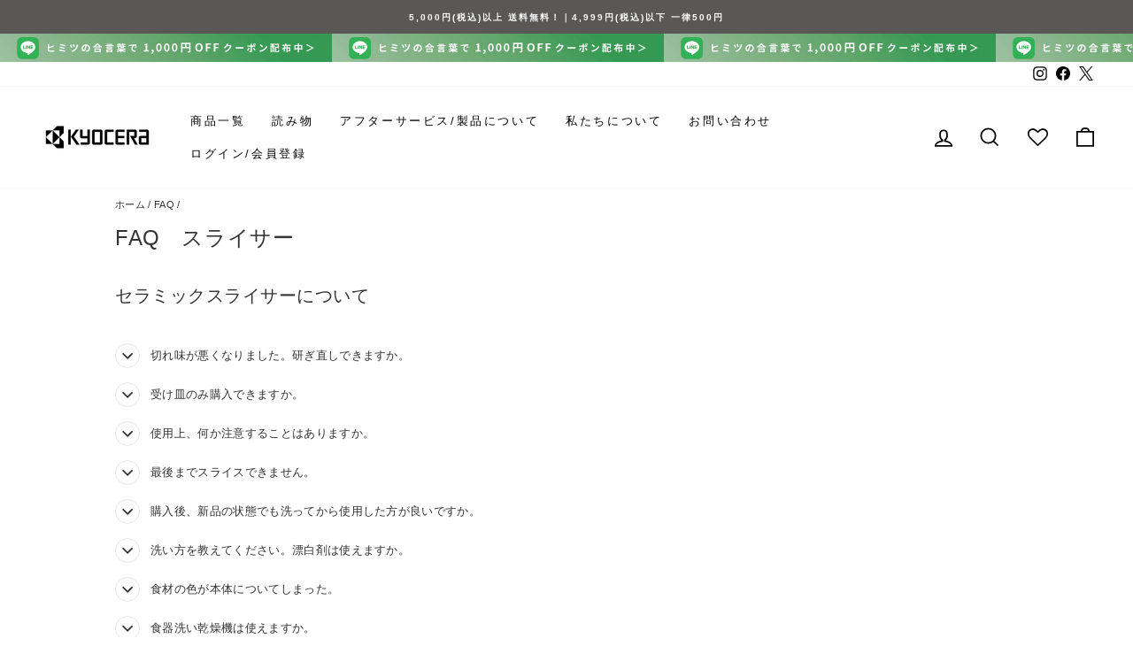

--- FILE ---
content_type: text/html; charset=utf-8
request_url: https://kyocera-kitchen.com/pages/faq-slicer
body_size: 58214
content:
<!doctype html>
<html class="no-js" lang="ja" dir="ltr">
<head>
<script type="application/vnd.locksmith+json" data-locksmith>{"version":"v254","locked":false,"initialized":true,"scope":"page","access_granted":true,"access_denied":false,"requires_customer":false,"manual_lock":false,"remote_lock":false,"has_timeout":false,"remote_rendered":null,"hide_resource":false,"hide_links_to_resource":false,"transparent":true,"locks":{"all":[],"opened":[]},"keys":[],"keys_signature":"8d8fc305cc0be225c76631dc34b882a06a33004c8099be4a45ba5ce3d2971fb9","state":{"template":"page.faq-slicer","theme":176145170748,"product":null,"collection":null,"page":"faq-slicer","blog":null,"article":null,"app":null},"now":1769355444,"path":"\/pages\/faq-slicer","locale_root_url":"\/","canonical_url":"https:\/\/kyocera-kitchen.com\/pages\/faq-slicer","customer_id":null,"customer_id_signature":"8d8fc305cc0be225c76631dc34b882a06a33004c8099be4a45ba5ce3d2971fb9","cart":null}</script><script data-locksmith>!function(){undefined;!function(){var s=window.Locksmith={},e=document.querySelector('script[type="application/vnd.locksmith+json"]'),n=e&&e.innerHTML;if(s.state={},s.util={},s.loading=!1,n)try{s.state=JSON.parse(n)}catch(d){}if(document.addEventListener&&document.querySelector){var o,a,i,t=[76,79,67,75,83,77,73,84,72,49,49],c=function(){a=t.slice(0)},l="style",r=function(e){e&&27!==e.keyCode&&"click"!==e.type||(document.removeEventListener("keydown",r),document.removeEventListener("click",r),o&&document.body.removeChild(o),o=null)};c(),document.addEventListener("keyup",function(e){if(e.keyCode===a[0]){if(clearTimeout(i),a.shift(),0<a.length)return void(i=setTimeout(c,1e3));c(),r(),(o=document.createElement("div"))[l].width="50%",o[l].maxWidth="1000px",o[l].height="85%",o[l].border="1px rgba(0, 0, 0, 0.2) solid",o[l].background="rgba(255, 255, 255, 0.99)",o[l].borderRadius="4px",o[l].position="fixed",o[l].top="50%",o[l].left="50%",o[l].transform="translateY(-50%) translateX(-50%)",o[l].boxShadow="0 2px 5px rgba(0, 0, 0, 0.3), 0 0 100vh 100vw rgba(0, 0, 0, 0.5)",o[l].zIndex="2147483645";var t=document.createElement("textarea");t.value=JSON.stringify(JSON.parse(n),null,2),t[l].border="none",t[l].display="block",t[l].boxSizing="border-box",t[l].width="100%",t[l].height="100%",t[l].background="transparent",t[l].padding="22px",t[l].fontFamily="monospace",t[l].fontSize="14px",t[l].color="#333",t[l].resize="none",t[l].outline="none",t.readOnly=!0,o.appendChild(t),document.body.appendChild(o),t.addEventListener("click",function(e){e.stopImmediatePropagation()}),t.select(),document.addEventListener("keydown",r),document.addEventListener("click",r)}})}s.isEmbedded=-1!==window.location.search.indexOf("_ab=0&_fd=0&_sc=1"),s.path=s.state.path||window.location.pathname,s.basePath=s.state.locale_root_url.concat("/apps/locksmith").replace(/^\/\//,"/"),s.reloading=!1,s.util.console=window.console||{log:function(){},error:function(){}},s.util.makeUrl=function(e,t){var n,o=s.basePath+e,a=[],i=s.cache();for(n in i)a.push(n+"="+encodeURIComponent(i[n]));for(n in t)a.push(n+"="+encodeURIComponent(t[n]));return s.state.customer_id&&(a.push("customer_id="+encodeURIComponent(s.state.customer_id)),a.push("customer_id_signature="+encodeURIComponent(s.state.customer_id_signature))),o+=(-1===o.indexOf("?")?"?":"&")+a.join("&")},s._initializeCallbacks=[],s.on=function(e,t){if("initialize"!==e)throw'Locksmith.on() currently only supports the "initialize" event';s._initializeCallbacks.push(t)},s.initializeSession=function(e){if(!s.isEmbedded){var t=!1,n=!0,o=!0;(e=e||{}).silent&&(o=n=!(t=!0)),s.ping({silent:t,spinner:n,reload:o,callback:function(){s._initializeCallbacks.forEach(function(e){e()})}})}},s.cache=function(e){var t={};try{var n=function a(e){return(document.cookie.match("(^|; )"+e+"=([^;]*)")||0)[2]};t=JSON.parse(decodeURIComponent(n("locksmith-params")||"{}"))}catch(d){}if(e){for(var o in e)t[o]=e[o];document.cookie="locksmith-params=; expires=Thu, 01 Jan 1970 00:00:00 GMT; path=/",document.cookie="locksmith-params="+encodeURIComponent(JSON.stringify(t))+"; path=/"}return t},s.cache.cart=s.state.cart,s.cache.cartLastSaved=null,s.params=s.cache(),s.util.reload=function(){s.reloading=!0;try{window.location.href=window.location.href.replace(/#.*/,"")}catch(d){s.util.console.error("Preferred reload method failed",d),window.location.reload()}},s.cache.saveCart=function(e){if(!s.cache.cart||s.cache.cart===s.cache.cartLastSaved)return e?e():null;var t=s.cache.cartLastSaved;s.cache.cartLastSaved=s.cache.cart,fetch("/cart/update.js",{method:"POST",headers:{"Content-Type":"application/json",Accept:"application/json"},body:JSON.stringify({attributes:{locksmith:s.cache.cart}})}).then(function(e){if(!e.ok)throw new Error("Cart update failed: "+e.status);return e.json()}).then(function(){e&&e()})["catch"](function(e){if(s.cache.cartLastSaved=t,!s.reloading)throw e})},s.util.spinnerHTML='<style>body{background:#FFF}@keyframes spin{from{transform:rotate(0deg)}to{transform:rotate(360deg)}}#loading{display:flex;width:100%;height:50vh;color:#777;align-items:center;justify-content:center}#loading .spinner{display:block;animation:spin 600ms linear infinite;position:relative;width:50px;height:50px}#loading .spinner-ring{stroke:currentColor;stroke-dasharray:100%;stroke-width:2px;stroke-linecap:round;fill:none}</style><div id="loading"><div class="spinner"><svg width="100%" height="100%"><svg preserveAspectRatio="xMinYMin"><circle class="spinner-ring" cx="50%" cy="50%" r="45%"></circle></svg></svg></div></div>',s.util.clobberBody=function(e){document.body.innerHTML=e},s.util.clobberDocument=function(e){e.responseText&&(e=e.responseText),document.documentElement&&document.removeChild(document.documentElement);var t=document.open("text/html","replace");t.writeln(e),t.close(),setTimeout(function(){var e=t.querySelector("[autofocus]");e&&e.focus()},100)},s.util.serializeForm=function(e){if(e&&"FORM"===e.nodeName){var t,n,o={};for(t=e.elements.length-1;0<=t;t-=1)if(""!==e.elements[t].name)switch(e.elements[t].nodeName){case"INPUT":switch(e.elements[t].type){default:case"text":case"hidden":case"password":case"button":case"reset":case"submit":o[e.elements[t].name]=e.elements[t].value;break;case"checkbox":case"radio":e.elements[t].checked&&(o[e.elements[t].name]=e.elements[t].value);break;case"file":}break;case"TEXTAREA":o[e.elements[t].name]=e.elements[t].value;break;case"SELECT":switch(e.elements[t].type){case"select-one":o[e.elements[t].name]=e.elements[t].value;break;case"select-multiple":for(n=e.elements[t].options.length-1;0<=n;n-=1)e.elements[t].options[n].selected&&(o[e.elements[t].name]=e.elements[t].options[n].value)}break;case"BUTTON":switch(e.elements[t].type){case"reset":case"submit":case"button":o[e.elements[t].name]=e.elements[t].value}}return o}},s.util.on=function(e,i,s,t){t=t||document;var c="locksmith-"+e+i,n=function(e){var t=e.target,n=e.target.parentElement,o=t&&t.className&&(t.className.baseVal||t.className)||"",a=n&&n.className&&(n.className.baseVal||n.className)||"";("string"==typeof o&&-1!==o.split(/\s+/).indexOf(i)||"string"==typeof a&&-1!==a.split(/\s+/).indexOf(i))&&!e[c]&&(e[c]=!0,s(e))};t.attachEvent?t.attachEvent(e,n):t.addEventListener(e,n,!1)},s.util.enableActions=function(e){s.util.on("click","locksmith-action",function(e){e.preventDefault();var t=e.target;t.dataset.confirmWith&&!confirm(t.dataset.confirmWith)||(t.disabled=!0,t.innerText=t.dataset.disableWith,s.post("/action",t.dataset.locksmithParams,{spinner:!1,type:"text",success:function(e){(e=JSON.parse(e.responseText)).message&&alert(e.message),s.util.reload()}}))},e)},s.util.inject=function(e,t){var n=["data","locksmith","append"];if(-1!==t.indexOf(n.join("-"))){var o=document.createElement("div");o.innerHTML=t,e.appendChild(o)}else e.innerHTML=t;var a,i,s=e.querySelectorAll("script");for(i=0;i<s.length;++i){a=s[i];var c=document.createElement("script");if(a.type&&(c.type=a.type),a.src)c.src=a.src;else{var l=document.createTextNode(a.innerHTML);c.appendChild(l)}e.appendChild(c)}var r=e.querySelector("[autofocus]");r&&r.focus()},s.post=function(e,t,n){!1!==(n=n||{}).spinner&&s.util.clobberBody(s.util.spinnerHTML);var o={};n.container===document?(o.layout=1,n.success=function(e){s.util.clobberDocument(e)}):n.container&&(o.layout=0,n.success=function(e){var t=document.getElementById(n.container);s.util.inject(t,e),t.id===t.firstChild.id&&t.parentElement.replaceChild(t.firstChild,t)}),n.form_type&&(t.form_type=n.form_type),n.include_layout_classes!==undefined&&(t.include_layout_classes=n.include_layout_classes),n.lock_id!==undefined&&(t.lock_id=n.lock_id),s.loading=!0;var a=s.util.makeUrl(e,o),i="json"===n.type||"text"===n.type;fetch(a,{method:"POST",headers:{"Content-Type":"application/json",Accept:i?"application/json":"text/html"},body:JSON.stringify(t)}).then(function(e){if(!e.ok)throw new Error("Request failed: "+e.status);return e.text()}).then(function(e){var t=n.success||s.util.clobberDocument;t(i?{responseText:e}:e)})["catch"](function(e){if(!s.reloading)if("dashboard.weglot.com"!==window.location.host){if(!n.silent)throw alert("Something went wrong! Please refresh and try again."),e;console.error(e)}else console.error(e)})["finally"](function(){s.loading=!1})},s.postResource=function(e,t){e.path=s.path,e.search=window.location.search,e.state=s.state,e.passcode&&(e.passcode=e.passcode.trim()),e.email&&(e.email=e.email.trim()),e.state.cart=s.cache.cart,e.locksmith_json=s.jsonTag,e.locksmith_json_signature=s.jsonTagSignature,s.post("/resource",e,t)},s.ping=function(e){if(!s.isEmbedded){e=e||{};var t=function(){e.reload?s.util.reload():"function"==typeof e.callback&&e.callback()};s.post("/ping",{path:s.path,search:window.location.search,state:s.state},{spinner:!!e.spinner,silent:"undefined"==typeof e.silent||e.silent,type:"text",success:function(e){e&&e.responseText?((e=JSON.parse(e.responseText)).messages&&0<e.messages.length&&s.showMessages(e.messages),e.cart&&s.cache.cart!==e.cart?(s.cache.cart=e.cart,s.cache.saveCart(function(){t(),e.cart&&e.cart.match(/^.+:/)&&s.util.reload()})):t()):console.error("[Locksmith] Invalid result in ping callback:",e)}})}},s.timeoutMonitor=function(){var e=s.cache.cart;s.ping({callback:function(){e!==s.cache.cart||setTimeout(function(){s.timeoutMonitor()},6e4)}})},s.showMessages=function(e){var t=document.createElement("div");t.style.position="fixed",t.style.left=0,t.style.right=0,t.style.bottom="-50px",t.style.opacity=0,t.style.background="#191919",t.style.color="#ddd",t.style.transition="bottom 0.2s, opacity 0.2s",t.style.zIndex=999999,t.innerHTML="        <style>          .locksmith-ab .locksmith-b { display: none; }          .locksmith-ab.toggled .locksmith-b { display: flex; }          .locksmith-ab.toggled .locksmith-a { display: none; }          .locksmith-flex { display: flex; flex-wrap: wrap; justify-content: space-between; align-items: center; padding: 10px 20px; }          .locksmith-message + .locksmith-message { border-top: 1px #555 solid; }          .locksmith-message a { color: inherit; font-weight: bold; }          .locksmith-message a:hover { color: inherit; opacity: 0.8; }          a.locksmith-ab-toggle { font-weight: inherit; text-decoration: underline; }          .locksmith-text { flex-grow: 1; }          .locksmith-cta { flex-grow: 0; text-align: right; }          .locksmith-cta button { transform: scale(0.8); transform-origin: left; }          .locksmith-cta > * { display: block; }          .locksmith-cta > * + * { margin-top: 10px; }          .locksmith-message a.locksmith-close { flex-grow: 0; text-decoration: none; margin-left: 15px; font-size: 30px; font-family: monospace; display: block; padding: 2px 10px; }                    @media screen and (max-width: 600px) {            .locksmith-wide-only { display: none !important; }            .locksmith-flex { padding: 0 15px; }            .locksmith-flex > * { margin-top: 5px; margin-bottom: 5px; }            .locksmith-cta { text-align: left; }          }                    @media screen and (min-width: 601px) {            .locksmith-narrow-only { display: none !important; }          }        </style>      "+e.map(function(e){return'<div class="locksmith-message">'+e+"</div>"}).join(""),document.body.appendChild(t),document.body.style.position="relative",document.body.parentElement.style.paddingBottom=t.offsetHeight+"px",setTimeout(function(){t.style.bottom=0,t.style.opacity=1},50),s.util.on("click","locksmith-ab-toggle",function(e){e.preventDefault();for(var t=e.target.parentElement;-1===t.className.split(" ").indexOf("locksmith-ab");)t=t.parentElement;-1!==t.className.split(" ").indexOf("toggled")?t.className=t.className.replace("toggled",""):t.className=t.className+" toggled"}),s.util.enableActions(t)}}()}();</script>
      <script data-locksmith>Locksmith.cache.cart=null</script>

  <script data-locksmith>Locksmith.jsonTag="{\"version\":\"v254\",\"locked\":false,\"initialized\":true,\"scope\":\"page\",\"access_granted\":true,\"access_denied\":false,\"requires_customer\":false,\"manual_lock\":false,\"remote_lock\":false,\"has_timeout\":false,\"remote_rendered\":null,\"hide_resource\":false,\"hide_links_to_resource\":false,\"transparent\":true,\"locks\":{\"all\":[],\"opened\":[]},\"keys\":[],\"keys_signature\":\"8d8fc305cc0be225c76631dc34b882a06a33004c8099be4a45ba5ce3d2971fb9\",\"state\":{\"template\":\"page.faq-slicer\",\"theme\":176145170748,\"product\":null,\"collection\":null,\"page\":\"faq-slicer\",\"blog\":null,\"article\":null,\"app\":null},\"now\":1769355444,\"path\":\"\\\/pages\\\/faq-slicer\",\"locale_root_url\":\"\\\/\",\"canonical_url\":\"https:\\\/\\\/kyocera-kitchen.com\\\/pages\\\/faq-slicer\",\"customer_id\":null,\"customer_id_signature\":\"8d8fc305cc0be225c76631dc34b882a06a33004c8099be4a45ba5ce3d2971fb9\",\"cart\":null}";Locksmith.jsonTagSignature="b7619b06ff5e6f11597b48fd257c21de6798d5a6182b4347b8373d65478d2f25"</script>

  <meta name="google-site-verification" content="V-y8X_C4pCmWgzFBYzfUy4JgXY7RFvkVD6T-aeXIAC0" />
  <meta charset="utf-8">

  

   
  

  
  <meta http-equiv="X-UA-Compatible" content="IE=edge,chrome=1">
  <meta name="viewport" content="width=device-width,initial-scale=1">
  <meta name="theme-color" content="#111111">
  <link rel="canonical" href="https://kyocera-kitchen.com/pages/faq-slicer">
  <link rel="preconnect" href="https://cdn.shopify.com">
  <link rel="preconnect" href="https://fonts.shopifycdn.com">
  <link rel="dns-prefetch" href="https://productreviews.shopifycdn.com">
  <link rel="dns-prefetch" href="https://ajax.googleapis.com">
  <link rel="dns-prefetch" href="https://maps.googleapis.com">
  <link rel="dns-prefetch" href="https://maps.gstatic.com">
  
  <!-- Google Tag Manager -->
<script>(function(w,d,s,l,i){w[l]=w[l]||[];w[l].push({'gtm.start':
new Date().getTime(),event:'gtm.js'});var f=d.getElementsByTagName(s)[0],
j=d.createElement(s),dl=l!='dataLayer'?'&l='+l:'';j.async=true;j.src=
'https://www.googletagmanager.com/gtm.js?id='+i+dl;f.parentNode.insertBefore(j,f);
})(window,document,'script','dataLayer','GTM-PPQG726');</script>
<!-- End Google Tag Manager --><link rel="shortcut icon" href="//kyocera-kitchen.com/cdn/shop/files/favicon_32x32.png?v=1649120221" type="image/png" /><title>FAQ　スライサー
&ndash; 京セラキッチンオンラインストア
</title>
<meta property="og:site_name" content="京セラキッチンオンラインストア">
  <meta property="og:url" content="https://kyocera-kitchen.com/pages/faq-slicer"><meta property="og:title" content="FAQ　スライサー">
<meta property="og:type" content="website">
<meta property="og:description" content="京セラキッチン公式オンラインストア。ココチカルシリーズをはじめとするセラミックナイフやセラミックフライパンなどの生活シーンに適した提案や使い方、京セラのファインセラミックスの特性などを紹介しながら、商品選びから購入までをスムーズに行えるサイトです。">
<meta property="og:image" content="http://kyocera-kitchen.com/cdn/shop/files/OGP_kyocera.png?v=1652143180">
<meta property="og:image:secure_url" content="https://kyocera-kitchen.com/cdn/shop/files/OGP_kyocera.png?v=1652143180">
<meta property="og:image:width" content="1200">
    <meta property="og:image:height" content="628"><meta name="twitter:site" content="@kc_kitchen_jp">
  <meta name="twitter:card" content="summary_large_image"><meta name="twitter:title" content="FAQ　スライサー">
<meta name="twitter:description" content="京セラキッチン公式オンラインストア。ココチカルシリーズをはじめとするセラミックナイフやセラミックフライパンなどの生活シーンに適した提案や使い方、京セラのファインセラミックスの特性などを紹介しながら、商品選びから購入までをスムーズに行えるサイトです。">
<style data-shopify>
  

  
  
  
</style><link href="//kyocera-kitchen.com/cdn/shop/t/17/assets/theme.css?v=106353531298688005661753749447" rel="stylesheet" type="text/css" media="all" />
  <link href="//kyocera-kitchen.com/cdn/shop/t/17/assets/theme-custom.css?v=29981387533710961391763081575" rel="stylesheet" type="text/css" media="all" />
<style data-shopify>:root {
    --typeHeaderPrimary: "system_ui";
    --typeHeaderFallback: -apple-system, 'Segoe UI', Roboto, 'Helvetica Neue', 'Noto Sans', 'Liberation Sans', Arial, sans-serif, 'Apple Color Emoji', 'Segoe UI Emoji', 'Segoe UI Symbol', 'Noto Color Emoji';
    --typeHeaderSize: 24px;
    --typeHeaderWeight: 400;
    --typeHeaderLineHeight: 1.6;
    --typeHeaderSpacing: 0.025em;

    --typeBasePrimary:"system_ui";
    --typeBaseFallback:-apple-system, 'Segoe UI', Roboto, 'Helvetica Neue', 'Noto Sans', 'Liberation Sans', Arial, sans-serif, 'Apple Color Emoji', 'Segoe UI Emoji', 'Segoe UI Symbol', 'Noto Color Emoji';
    --typeBaseSize: 13px;
    --typeBaseWeight: 400;
    --typeBaseSpacing: 0.025em;
    --typeBaseLineHeight: 1.7;

    --typeCollectionTitle: 24px;

    --iconWeight: 4px;
    --iconLinecaps: miter;

    
      --buttonRadius: 0px;
    

    --colorGridOverlayOpacity: 0.2;
  }

  .placeholder-content {
    background-image: linear-gradient(100deg, #ffffff 40%, #f7f7f7 63%, #ffffff 79%);
  }</style><script>
    document.documentElement.className = document.documentElement.className.replace('no-js', 'js');

    window.theme = window.theme || {};
    theme.routes = {
      home: "/",
      cart: "/cart.js",
      cartPage: "/cart",
      cartAdd: "/cart/add.js",
      cartChange: "/cart/change.js",
      search: "/search"
    };
    theme.strings = {
      soldOut: "売り切れ",
      unavailable: "お取り扱いできません",
      inStockLabel: "在庫あり",
      stockLabel: "残りわずか",
      willNotShipUntil: "",
      willBeInStockAfter: "",
      waitingForStock: "",
      savePrice: "[saved_amount]OFF",
      cartEmpty: "カート内に商品がありません。",
      cartTermsConfirmation: "",
      searchCollections: "Collections:",
      searchPages: "",
      searchArticles: ""
    };
    theme.settings = {
      dynamicVariantsEnable: true,
      cartType: "page",
      isCustomerTemplate: false,
      moneyFormat: "¥{{amount_no_decimals}}",
      saveType: "dollar",
      productImageSize: "square",
      productImageCover: false,
      predictiveSearch: true,
      predictiveSearchType: "product",
      quickView: false,
      themeName: 'Impulse',
      themeVersion: "5.3.0"
    };
  </script>

  <script>window.performance && window.performance.mark && window.performance.mark('shopify.content_for_header.start');</script><meta name="facebook-domain-verification" content="fgnm1s24mkeuwdbvdwj20h0jb67wpy">
<meta name="google-site-verification" content="7q-sCiB63WQSF2rqoRDKfGajRLrBYcUJGOrorCEzKEw">
<meta id="shopify-digital-wallet" name="shopify-digital-wallet" content="/55991107618/digital_wallets/dialog">
<script async="async" src="/checkouts/internal/preloads.js?locale=ja-JP"></script>
<script id="shopify-features" type="application/json">{"accessToken":"57f230b3fdf071dfa247c11b4da1ea66","betas":["rich-media-storefront-analytics"],"domain":"kyocera-kitchen.com","predictiveSearch":false,"shopId":55991107618,"locale":"ja"}</script>
<script>var Shopify = Shopify || {};
Shopify.shop = "kyocera-kitchen.myshopify.com";
Shopify.locale = "ja";
Shopify.currency = {"active":"JPY","rate":"1.0"};
Shopify.country = "JP";
Shopify.theme = {"name":"kyocera-kitchen\/main","id":176145170748,"schema_name":"Impulse","schema_version":"5.3.0","theme_store_id":null,"role":"main"};
Shopify.theme.handle = "null";
Shopify.theme.style = {"id":null,"handle":null};
Shopify.cdnHost = "kyocera-kitchen.com/cdn";
Shopify.routes = Shopify.routes || {};
Shopify.routes.root = "/";</script>
<script type="module">!function(o){(o.Shopify=o.Shopify||{}).modules=!0}(window);</script>
<script>!function(o){function n(){var o=[];function n(){o.push(Array.prototype.slice.apply(arguments))}return n.q=o,n}var t=o.Shopify=o.Shopify||{};t.loadFeatures=n(),t.autoloadFeatures=n()}(window);</script>
<script id="shop-js-analytics" type="application/json">{"pageType":"page"}</script>
<script defer="defer" async type="module" src="//kyocera-kitchen.com/cdn/shopifycloud/shop-js/modules/v2/client.init-shop-cart-sync_0MstufBG.ja.esm.js"></script>
<script defer="defer" async type="module" src="//kyocera-kitchen.com/cdn/shopifycloud/shop-js/modules/v2/chunk.common_jll-23Z1.esm.js"></script>
<script defer="defer" async type="module" src="//kyocera-kitchen.com/cdn/shopifycloud/shop-js/modules/v2/chunk.modal_HXih6-AF.esm.js"></script>
<script type="module">
  await import("//kyocera-kitchen.com/cdn/shopifycloud/shop-js/modules/v2/client.init-shop-cart-sync_0MstufBG.ja.esm.js");
await import("//kyocera-kitchen.com/cdn/shopifycloud/shop-js/modules/v2/chunk.common_jll-23Z1.esm.js");
await import("//kyocera-kitchen.com/cdn/shopifycloud/shop-js/modules/v2/chunk.modal_HXih6-AF.esm.js");

  window.Shopify.SignInWithShop?.initShopCartSync?.({"fedCMEnabled":true,"windoidEnabled":true});

</script>
<script>(function() {
  var isLoaded = false;
  function asyncLoad() {
    if (isLoaded) return;
    isLoaded = true;
    var urls = ["https:\/\/apps.hiko.link\/js\/hiko-auth.js?shop=kyocera-kitchen.myshopify.com","https:\/\/wishlisthero-assets.revampco.com\/store-front\/bundle2.js?shop=kyocera-kitchen.myshopify.com","https:\/\/cax.channel.io\/shopify\/plugins\/7c1a799f-581d-47f1-aa18-ab1f283a713e.js?shop=kyocera-kitchen.myshopify.com","https:\/\/shopifyorderlimits.s3.amazonaws.com\/limits\/load.js?shop=kyocera-kitchen.myshopify.com","https:\/\/cdn.nfcube.com\/instafeed-14996748c824db5b19902a37f9bc1d47.js?shop=kyocera-kitchen.myshopify.com","https:\/\/documents-app.mixlogue.jp\/scripts\/ue87f9sf8e7rd.min.js?shop=kyocera-kitchen.myshopify.com","https:\/\/wishlisthero-assets.revampco.com\/store-front\/bundle2.js?shop=kyocera-kitchen.myshopify.com","https:\/\/wishlisthero-assets.revampco.com\/store-front\/bundle2.js?shop=kyocera-kitchen.myshopify.com","\/\/backinstock.useamp.com\/widget\/77802_1767159636.js?category=bis\u0026v=6\u0026shop=kyocera-kitchen.myshopify.com"];
    for (var i = 0; i < urls.length; i++) {
      var s = document.createElement('script');
      s.type = 'text/javascript';
      s.async = true;
      s.src = urls[i];
      var x = document.getElementsByTagName('script')[0];
      x.parentNode.insertBefore(s, x);
    }
  };
  if(window.attachEvent) {
    window.attachEvent('onload', asyncLoad);
  } else {
    window.addEventListener('load', asyncLoad, false);
  }
})();</script>
<script id="__st">var __st={"a":55991107618,"offset":32400,"reqid":"b0e8339f-0daf-4c9d-93bd-746956de1ff0-1769355444","pageurl":"kyocera-kitchen.com\/pages\/faq-slicer","s":"pages-83709526050","u":"7e1598f972cb","p":"page","rtyp":"page","rid":83709526050};</script>
<script>window.ShopifyPaypalV4VisibilityTracking = true;</script>
<script id="captcha-bootstrap">!function(){'use strict';const t='contact',e='account',n='new_comment',o=[[t,t],['blogs',n],['comments',n],[t,'customer']],c=[[e,'customer_login'],[e,'guest_login'],[e,'recover_customer_password'],[e,'create_customer']],r=t=>t.map((([t,e])=>`form[action*='/${t}']:not([data-nocaptcha='true']) input[name='form_type'][value='${e}']`)).join(','),a=t=>()=>t?[...document.querySelectorAll(t)].map((t=>t.form)):[];function s(){const t=[...o],e=r(t);return a(e)}const i='password',u='form_key',d=['recaptcha-v3-token','g-recaptcha-response','h-captcha-response',i],f=()=>{try{return window.sessionStorage}catch{return}},m='__shopify_v',_=t=>t.elements[u];function p(t,e,n=!1){try{const o=window.sessionStorage,c=JSON.parse(o.getItem(e)),{data:r}=function(t){const{data:e,action:n}=t;return t[m]||n?{data:e,action:n}:{data:t,action:n}}(c);for(const[e,n]of Object.entries(r))t.elements[e]&&(t.elements[e].value=n);n&&o.removeItem(e)}catch(o){console.error('form repopulation failed',{error:o})}}const l='form_type',E='cptcha';function T(t){t.dataset[E]=!0}const w=window,h=w.document,L='Shopify',v='ce_forms',y='captcha';let A=!1;((t,e)=>{const n=(g='f06e6c50-85a8-45c8-87d0-21a2b65856fe',I='https://cdn.shopify.com/shopifycloud/storefront-forms-hcaptcha/ce_storefront_forms_captcha_hcaptcha.v1.5.2.iife.js',D={infoText:'hCaptchaによる保護',privacyText:'プライバシー',termsText:'利用規約'},(t,e,n)=>{const o=w[L][v],c=o.bindForm;if(c)return c(t,g,e,D).then(n);var r;o.q.push([[t,g,e,D],n]),r=I,A||(h.body.append(Object.assign(h.createElement('script'),{id:'captcha-provider',async:!0,src:r})),A=!0)});var g,I,D;w[L]=w[L]||{},w[L][v]=w[L][v]||{},w[L][v].q=[],w[L][y]=w[L][y]||{},w[L][y].protect=function(t,e){n(t,void 0,e),T(t)},Object.freeze(w[L][y]),function(t,e,n,w,h,L){const[v,y,A,g]=function(t,e,n){const i=e?o:[],u=t?c:[],d=[...i,...u],f=r(d),m=r(i),_=r(d.filter((([t,e])=>n.includes(e))));return[a(f),a(m),a(_),s()]}(w,h,L),I=t=>{const e=t.target;return e instanceof HTMLFormElement?e:e&&e.form},D=t=>v().includes(t);t.addEventListener('submit',(t=>{const e=I(t);if(!e)return;const n=D(e)&&!e.dataset.hcaptchaBound&&!e.dataset.recaptchaBound,o=_(e),c=g().includes(e)&&(!o||!o.value);(n||c)&&t.preventDefault(),c&&!n&&(function(t){try{if(!f())return;!function(t){const e=f();if(!e)return;const n=_(t);if(!n)return;const o=n.value;o&&e.removeItem(o)}(t);const e=Array.from(Array(32),(()=>Math.random().toString(36)[2])).join('');!function(t,e){_(t)||t.append(Object.assign(document.createElement('input'),{type:'hidden',name:u})),t.elements[u].value=e}(t,e),function(t,e){const n=f();if(!n)return;const o=[...t.querySelectorAll(`input[type='${i}']`)].map((({name:t})=>t)),c=[...d,...o],r={};for(const[a,s]of new FormData(t).entries())c.includes(a)||(r[a]=s);n.setItem(e,JSON.stringify({[m]:1,action:t.action,data:r}))}(t,e)}catch(e){console.error('failed to persist form',e)}}(e),e.submit())}));const S=(t,e)=>{t&&!t.dataset[E]&&(n(t,e.some((e=>e===t))),T(t))};for(const o of['focusin','change'])t.addEventListener(o,(t=>{const e=I(t);D(e)&&S(e,y())}));const B=e.get('form_key'),M=e.get(l),P=B&&M;t.addEventListener('DOMContentLoaded',(()=>{const t=y();if(P)for(const e of t)e.elements[l].value===M&&p(e,B);[...new Set([...A(),...v().filter((t=>'true'===t.dataset.shopifyCaptcha))])].forEach((e=>S(e,t)))}))}(h,new URLSearchParams(w.location.search),n,t,e,['guest_login'])})(!1,!0)}();</script>
<script integrity="sha256-4kQ18oKyAcykRKYeNunJcIwy7WH5gtpwJnB7kiuLZ1E=" data-source-attribution="shopify.loadfeatures" defer="defer" src="//kyocera-kitchen.com/cdn/shopifycloud/storefront/assets/storefront/load_feature-a0a9edcb.js" crossorigin="anonymous"></script>
<script data-source-attribution="shopify.dynamic_checkout.dynamic.init">var Shopify=Shopify||{};Shopify.PaymentButton=Shopify.PaymentButton||{isStorefrontPortableWallets:!0,init:function(){window.Shopify.PaymentButton.init=function(){};var t=document.createElement("script");t.src="https://kyocera-kitchen.com/cdn/shopifycloud/portable-wallets/latest/portable-wallets.ja.js",t.type="module",document.head.appendChild(t)}};
</script>
<script data-source-attribution="shopify.dynamic_checkout.buyer_consent">
  function portableWalletsHideBuyerConsent(e){var t=document.getElementById("shopify-buyer-consent"),n=document.getElementById("shopify-subscription-policy-button");t&&n&&(t.classList.add("hidden"),t.setAttribute("aria-hidden","true"),n.removeEventListener("click",e))}function portableWalletsShowBuyerConsent(e){var t=document.getElementById("shopify-buyer-consent"),n=document.getElementById("shopify-subscription-policy-button");t&&n&&(t.classList.remove("hidden"),t.removeAttribute("aria-hidden"),n.addEventListener("click",e))}window.Shopify?.PaymentButton&&(window.Shopify.PaymentButton.hideBuyerConsent=portableWalletsHideBuyerConsent,window.Shopify.PaymentButton.showBuyerConsent=portableWalletsShowBuyerConsent);
</script>
<script data-source-attribution="shopify.dynamic_checkout.cart.bootstrap">document.addEventListener("DOMContentLoaded",(function(){function t(){return document.querySelector("shopify-accelerated-checkout-cart, shopify-accelerated-checkout")}if(t())Shopify.PaymentButton.init();else{new MutationObserver((function(e,n){t()&&(Shopify.PaymentButton.init(),n.disconnect())})).observe(document.body,{childList:!0,subtree:!0})}}));
</script>
<link rel="stylesheet" media="screen" href="//kyocera-kitchen.com/cdn/shop/t/17/compiled_assets/styles.css?v=19122">
<script>window.performance && window.performance.mark && window.performance.mark('shopify.content_for_header.end');</script>

  <script src="//kyocera-kitchen.com/cdn/shop/t/17/assets/vendor-scripts-v10.js" defer="defer"></script><script src="//kyocera-kitchen.com/cdn/shop/t/17/assets/theme.js?v=162431406664567620301740032237" defer="defer"></script>
<!-- Font icon for header icons -->
<link href="https://wishlisthero-assets.revampco.com/safe-icons/css/wishlisthero-icons.css" rel="stylesheet"/>
<!-- Style for floating buttons and others -->
<style type="text/css">
    .wishlisthero-floating {
        position: absolute;
          right:5px;
        top: 5px;
        z-index: 23;
        border-radius: 100%;
    }

    .wishlisthero-floating:hover {
        background-color: rgba(0, 0, 0, 0.05);
    }

    .wishlisthero-floating button {
        font-size: 20px !important;
        width: 40px !important;
        padding: 0.125em 0 0 !important;
    }
  
  [class^="wlh-icon-"]::before, [class*=" wlh-icon-"]::before{
        margin:0;
  }
  
   .MuiLink-underlineHover .MuiCardMedia-root{
        background-size: contain;
    }
  
  span.wishlist-hero-items-count {
        display:none !important;
  }
  
.MuiTypography-body2 ,.MuiTypography-body1 ,.MuiTypography-caption ,.MuiTypography-button ,.MuiTypography-h1 ,.MuiTypography-h2 ,.MuiTypography-h3 ,.MuiTypography-h4 ,.MuiTypography-h5 ,.MuiTypography-h6 ,.MuiTypography-subtitle1 ,.MuiTypography-subtitle2 ,.MuiTypography-overline , MuiButton-root,  .MuiCardHeader-title a{
     font-family: inherit !important; /*Roboto, Helvetica, Arial, sans-serif;*/
}
.MuiTypography-h1 , .MuiTypography-h2 , .MuiTypography-h3 , .MuiTypography-h4 , .MuiTypography-h5 , .MuiTypography-h6 ,  .MuiCardHeader-title a{
     font-family: ,  !important;
     font-family: ,  !important;
     font-family: "system_ui", -apple-system, 'Segoe UI', Roboto, 'Helvetica Neue', 'Noto Sans', 'Liberation Sans', Arial, sans-serif, 'Apple Color Emoji', 'Segoe UI Emoji', 'Segoe UI Symbol', 'Noto Color Emoji' !important;
     font-family: ,  !important;
}

    /****************************************************************************************/
    /* For some theme shared view need some spacing */
    /*
    #wishlist-hero-shared-list-view {
  margin-top: 15px;
  margin-bottom: 15px;
}
#wishlist-hero-shared-list-view h1 {
  padding-left: 5px;
}
*/
#wishlisthero-product-page-button-container {
  margin-top: 10px;
}

    /****************************************************************************************/
    /* #wishlisthero-product-page-button-container button {
  padding-left: 1px !important;
} */
    /****************************************************************************************/
    /* Customize the indicator when wishlist has items AND the normal indicator not working */
/*     span.wishlist-hero-items-count {

  top: 0px;
  right: -6px;



}

@media screen and (max-width: 749px){
.wishlisthero-product-page-button-container{
width:100%
}
.wishlisthero-product-page-button-container button{
 margin-left:auto !important; margin-right: auto !important;
}
}
@media screen and (max-width: 749px) {
span.wishlist-hero-items-count {
top: 10px;
right: 3px;
}
}*/
</style>
<script>window.wishlisthero_cartDotClasses=['site-header__cart-count', 'is-visible'];</script>
 <script type='text/javascript'>try{
   window.WishListHero_setting = {"ButtonColor":"rgba(128,128,128)","IconColor":"rgba(255, 255, 255, 1)","IconType":"Heart","ButtonTextBeforeAdding":"お気に入りに追加","ButtonTextAfterAdding":"お気に入りに追加済み","AnimationAfterAddition":"None","ButtonTextAddToCart":"カートに入れる","ButtonTextOutOfStock":"売り切れ","ButtonTextAddAllToCart":"全てカートに入れる","ButtonTextRemoveAllToCart":"全てお気に入りから削除する","AddedProductNotificationText":"お気に入りに追加しました","AddedProductToCartNotificationText":"カートに商品を追加しました","ViewCartLinkText":"カートを見る","SharePopup_TitleText":"シェアする","SharePopup_shareBtnText":"シェアする","SharePopup_shareHederText":"SNSでシェア","SharePopup_shareCopyText":"またはリンクをコピー","SharePopup_shareCancelBtnText":"キャンセル","SharePopup_shareCopyBtnText":"コピー","SendEMailPopup_BtnText":"メールを送る","SendEMailPopup_FromText":"名前","SendEMailPopup_ToText":"送信先メールアドレス","SendEMailPopup_BodyText":"本文","SendEMailPopup_SendBtnText":"送信","SendEMailPopup_TitleText":"お気に入りをメールで送信","AddProductMessageText":"全ての商品をカートに追加してよろしいですか？","RemoveProductMessageText":"この商品をお気に入りから削除してよろしいですか？","RemoveAllProductMessageText":"全ての商品をお気に入りから削除してよろしいですか？","RemovedProductNotificationText":"お気に入りから削除しました","AddAllOutOfStockProductNotificationText":"カートに商品を追加する際に問題が発生したようです。しばらくしてからもう一度お試しください。","RemovePopupOkText":"はい","RemovePopup_HeaderText":"確認","ViewWishlistText":"お気に入り一覧を見る","EmptyWishlistText":"登録されている商品はありません","BuyNowButtonText":"Buy Now","BuyNowButtonColor":"rgb(144, 86, 162)","BuyNowTextButtonColor":"rgb(255, 255, 255)","Wishlist_Title":"お気に入り商品一覧","WishlistHeaderTitleAlignment":"Left","WishlistProductImageSize":"Normal","PriceColor":"rgb(0, 122, 206)","HeaderFontSize":"30","PriceFontSize":"18","ProductNameFontSize":"16","LaunchPointType":"header_menu","DisplayWishlistAs":"popup_window","DisplayButtonAs":"button_with_icon","PopupSize":"md","HideAddToCartButton":true,"NoRedirectAfterAddToCart":false,"DisableGuestCustomer":false,"LoginPopupContent":"お気に入りをデバイス間で保存するためにはログインしてください","LoginPopupLoginBtnText":"ログイン","LoginPopupContentFontSize":"20","NotificationPopupPosition":"right","WishlistButtonTextColor":"rgb(0, 0, 0)","EnableRemoveFromWishlistAfterAddButtonText":"お気に入りから削除","_id":"620f7ced975b8504e41e0215","EnableCollection":false,"EnableShare":true,"RemovePowerBy":false,"EnableFBPixel":false,"DisapleApp":false,"FloatPointPossition":"bottom_right","HeartStateToggle":true,"HeaderMenuItemsIndicator":true,"EnableRemoveFromWishlistAfterAdd":true,"SendEMailPopup_SendNotificationText":"email sent successfully","SharePopup_shareCopiedText":"Copied","ThrdParty_Trans_active":false,"Shop":"kyocera-kitchen.myshopify.com","shop":"kyocera-kitchen.myshopify.com","Status":"Active","Plan":"FREE"};  
  }catch(e){ console.error('Error loading config',e); } </script>
<script src="//kyocera-kitchen.com/cdn/shop/t/17/assets/custom.js?v=79786695910487005811740032236" type="text/javascript"></script>
  <script type="text/javascript">
  window.dataLayer = window.dataLayer || [];
  window.appStart = function(){
    
    window.productPageHandle = function(){
      var productName = "";
      var productId = "";
      var productPrice = "";
      var productBrand = "";
      var productCollection = ""
      window.dataLayer.push({
        event: 'ab_productDetail',
        productName: productName,
        productId: productId,
        productPrice: productPrice,
        productBrand: productBrand,
        productCategory: productCollection,
      });
    };
    
  }
  appStart();
</script>

<script>
  var shopEpMetafield = {"point_campaign":false,"updated_at":"2026-01-25T15:35:51.969450Z","stealth_mode":false,"currency_value":100,"live":true,"point_value":1,"tier_rules":{"bc161b60-66e3-11ed-98e5-827b1e488ab8":{"name":"Default","currency_value":100,"point_value":1,"percentage":1.0,"currency_spent_requirement":0,"free_shipping":false}},"include_tax":true,"percentage":1.0,"point_rules":{"bc161b60-66e3-11ed-98e5-827b1e488ab8":{"currency_value":100,"point_value":1,"percentage":1.0,"free_shipping":false}},"reward_currency_value":1,"reward_point_value":1,"reward_rules":{"marketing_opt_in":{"active":true,"type":"marketing_opt_in","period":null,"point_value":400,"customer_maximum_count":1,"delay_days":0,"maximum_count":null,"period_unit":null},"signup":{"active":true,"type":"signup","period":null,"point_value":100,"customer_maximum_count":1,"delay_days":0,"maximum_count":null,"period_unit":null}},"shipping_codes":[]};

  if (shopEpMetafield) {
    var easyPointsSession = sessionStorage.getItem("easyPoints");
    easyPointsSession = easyPointsSession ? JSON.parse(easyPointsSession) : {};

    easyPointsSession.widgetHidden = !shopEpMetafield.widget;
    easyPointsSession.shopMetafieldUpdatedAt = shopEpMetafield.updated_at;

    
      var customerEpMetafield = null;
    

    if (customerEpMetafield) {
      easyPointsSession.pointBalance = customerEpMetafield.balance;
      easyPointsSession.expirationDate = customerEpMetafield.expiration_date;

      easyPointsSession.customerPointRulePercentage = parseInt(customerEpMetafield.percentage);
      easyPointsSession.customerPointRulePointValue = parseInt(customerEpMetafield.point_value);
      easyPointsSession.customerPointRuleCurrencyValue = parseInt(customerEpMetafield.currency_value);
      easyPointsSession.tierName = customerEpMetafield.tier;

      if (customerEpMetafield.tier_maintenance_data) {
        easyPointsSession.rankMaintenanceData = customerEpMetafield.tier_maintenance_data.maintenance_data;
        easyPointsSession.rankAdvancementData = customerEpMetafield.tier_maintenance_data.advancement_data;
      }

      if (typeof customerEpMetafield.coupon_value === "number" && customerEpMetafield.coupon_value > 0) {
        easyPointsSession.appliedDiscount = customerEpMetafield.coupon_value;
        easyPointsSession.appliedDiscountCurrency = customerEpMetafield.coupon_currency;
      } else {
        delete easyPointsSession.appliedDiscount;
        delete easyPointsSession.appliedDiscountCurrency;
      }
    } else {
      easyPointsSession.customerPointRulePercentage = parseInt(shopEpMetafield.percentage);
      easyPointsSession.customerPointRulePointValue = parseInt(shopEpMetafield.point_value);
      easyPointsSession.customerPointRuleCurrencyValue = parseInt(shopEpMetafield.currency_value);

      delete easyPointsSession.pointBalance;
      delete easyPointsSession.expirationDate;
      delete easyPointsSession.tierName;
      delete easyPointsSession.rankMaintenanceData;
      delete easyPointsSession.rankAdvancementData;
      delete easyPointsSession.appliedDiscount;
      delete easyPointsSession.appliedDiscountCurrency;
    }

    sessionStorage.setItem("easyPoints", JSON.stringify(easyPointsSession));
  }
</script>

<script src="//kyocera-kitchen.com/cdn/shop/t/17/assets/easy_points.js?v=53564015033653063121740032237" type="text/javascript"></script>
<link href="//kyocera-kitchen.com/cdn/shop/t/17/assets/easy_points_integration.css?v=33310717034294272601740032237" rel="stylesheet" type="text/css" media="all" />
<script src="//kyocera-kitchen.com/cdn/shop/t/17/assets/easy_points_integration.min.js?v=155339985711336812561740032237" type="text/javascript"></script>
<script src="//kyocera-kitchen.com/cdn/shopifycloud/storefront/assets/themes_support/option_selection-b017cd28.js" type="text/javascript"></script>
<script src="//kyocera-kitchen.com/cdn/shop/t/17/assets/theme-custom.js?v=156673835678330550531765415620" type="text/javascript"></script>
<link rel="stylesheet" href="https://use.typekit.net/tfu0fbh.css">


<!-- BEGIN app block: shopify://apps/wishlist-hero/blocks/app-embed/a9a5079b-59e8-47cb-b659-ecf1c60b9b72 -->


<script type="text/javascript">
  
    window.wishlisthero_buttonProdPageClasses = [];
  
  
    window.wishlisthero_cartDotClasses = [];
  
</script>
<!-- BEGIN app snippet: extraStyles -->

<style>
  .wishlisthero-floating {
    position: absolute;
    top: 5px;
    z-index: 21;
    border-radius: 100%;
    width: fit-content;
    right: 5px;
    left: auto;
    &.wlh-left-btn {
      left: 5px !important;
      right: auto !important;
    }
    &.wlh-right-btn {
      right: 5px !important;
      left: auto !important;
    }
    
  }
  @media(min-width:1300px) {
    .product-item__link.product-item__image--margins .wishlisthero-floating, {
      
        left: 50% !important;
        margin-left: -295px;
      
    }
  }
  .MuiTypography-h1,.MuiTypography-h2,.MuiTypography-h3,.MuiTypography-h4,.MuiTypography-h5,.MuiTypography-h6,.MuiButton-root,.MuiCardHeader-title a {
    font-family: ,  !important;
  }
</style>






<!-- END app snippet -->
<!-- BEGIN app snippet: renderAssets -->

  <link rel="preload" href="https://cdn.shopify.com/extensions/019badc7-12fe-783e-9dfe-907190f91114/wishlist-hero-81/assets/default.css" as="style" onload="this.onload=null;this.rel='stylesheet'">
  <noscript><link href="//cdn.shopify.com/extensions/019badc7-12fe-783e-9dfe-907190f91114/wishlist-hero-81/assets/default.css" rel="stylesheet" type="text/css" media="all" /></noscript>
  <script defer src="https://cdn.shopify.com/extensions/019badc7-12fe-783e-9dfe-907190f91114/wishlist-hero-81/assets/default.js"></script>
<!-- END app snippet -->


<script type="text/javascript">
  try{
  
    var scr_bdl_path = "https://cdn.shopify.com/extensions/019badc7-12fe-783e-9dfe-907190f91114/wishlist-hero-81/assets/bundle2.js";
    window._wh_asset_path = scr_bdl_path.substring(0,scr_bdl_path.lastIndexOf("/")) + "/";
  

  }catch(e){ console.log(e)}
  try{

  
    window.WishListHero_setting = {"ButtonColor":"rgba(128,128,128)","IconColor":"rgba(255, 255, 255, 1)","IconType":"Heart","ButtonTextBeforeAdding":"お気に入りに追加","ButtonTextAfterAdding":"お気に入りに追加済み","AnimationAfterAddition":"None","ButtonTextAddToCart":"カートに入れる","ButtonTextOutOfStock":"売り切れ","ButtonTextAddAllToCart":"全てカートに入れる","ButtonTextRemoveAllToCart":"全てお気に入りから削除する","AddedProductNotificationText":"お気に入りに追加しました","AddedProductToCartNotificationText":"カートに商品を追加しました","ViewCartLinkText":"カートを見る","SharePopup_TitleText":"シェアする","SharePopup_shareBtnText":"シェアする","SharePopup_shareHederText":"SNSでシェア","SharePopup_shareCopyText":"またはリンクをコピー","SharePopup_shareCancelBtnText":"キャンセル","SharePopup_shareCopyBtnText":"コピー","SendEMailPopup_BtnText":"メールを送る","SendEMailPopup_FromText":"名前","SendEMailPopup_ToText":"送信先メールアドレス","SendEMailPopup_BodyText":"本文","SendEMailPopup_SendBtnText":"送信","SendEMailPopup_TitleText":"お気に入りをメールで送信","AddProductMessageText":"全ての商品をカートに追加してよろしいですか？","RemoveProductMessageText":"この商品をお気に入りから削除してよろしいですか？","RemoveAllProductMessageText":"全ての商品をお気に入りから削除してよろしいですか？","RemovedProductNotificationText":"お気に入りから削除しました","AddAllOutOfStockProductNotificationText":"カートに商品を追加する際に問題が発生したようです。しばらくしてからもう一度お試しください。","RemovePopupOkText":"はい","RemovePopup_HeaderText":"確認","ViewWishlistText":"お気に入り一覧を見る","EmptyWishlistText":"登録されている商品はありません","BuyNowButtonText":"Buy Now","BuyNowButtonColor":"rgb(144, 86, 162)","BuyNowTextButtonColor":"rgb(255, 255, 255)","Wishlist_Title":"お気に入り商品一覧","WishlistHeaderTitleAlignment":"Left","WishlistProductImageSize":"Normal","PriceColor":"rgb(0, 122, 206)","HeaderFontSize":"30","PriceFontSize":"18","ProductNameFontSize":"16","LaunchPointType":"header_menu","DisplayWishlistAs":"popup_window","DisplayButtonAs":"button_with_icon","PopupSize":"md","HideAddToCartButton":true,"NoRedirectAfterAddToCart":false,"DisableGuestCustomer":false,"LoginPopupContent":"お気に入りをデバイス間で保存するためにはログインしてください","LoginPopupLoginBtnText":"ログイン","LoginPopupContentFontSize":"20","NotificationPopupPosition":"right","WishlistButtonTextColor":"rgb(0, 0, 0)","EnableRemoveFromWishlistAfterAddButtonText":"お気に入りから削除","_id":"620f7ced975b8504e41e0215","EnableCollection":false,"EnableShare":true,"RemovePowerBy":false,"EnableFBPixel":false,"DisapleApp":false,"FloatPointPossition":"bottom_right","HeartStateToggle":true,"HeaderMenuItemsIndicator":true,"EnableRemoveFromWishlistAfterAdd":true,"SendEMailPopup_SendNotificationText":"email sent successfully","SharePopup_shareCopiedText":"Copied","ThrdParty_Trans_active":false,"Shop":"kyocera-kitchen.myshopify.com","shop":"kyocera-kitchen.myshopify.com","Status":"Active","Plan":"FREE"};
    if(typeof(window.WishListHero_setting_theme_override) != "undefined"){
                                                                                window.WishListHero_setting = {
                                                                                    ...window.WishListHero_setting,
                                                                                    ...window.WishListHero_setting_theme_override
                                                                                };
                                                                            }
                                                                            // Done

  

  }catch(e){ console.error('Error loading config',e); }
</script>


  <script src="https://cdn.shopify.com/extensions/019badc7-12fe-783e-9dfe-907190f91114/wishlist-hero-81/assets/bundle2.js" defer></script>




<!-- BEGIN app snippet: TransArray -->
<script>
  window.WLH_reload_translations = function() {
    let _wlh_res = {};
    if (window.WishListHero_setting && window.WishListHero_setting['ThrdParty_Trans_active']) {

      
        

        window.WishListHero_setting["ButtonTextBeforeAdding"] = "";
        _wlh_res["ButtonTextBeforeAdding"] = "";
        

        window.WishListHero_setting["ButtonTextAfterAdding"] = "";
        _wlh_res["ButtonTextAfterAdding"] = "";
        

        window.WishListHero_setting["ButtonTextAddToCart"] = "";
        _wlh_res["ButtonTextAddToCart"] = "";
        

        window.WishListHero_setting["ButtonTextOutOfStock"] = "";
        _wlh_res["ButtonTextOutOfStock"] = "";
        

        window.WishListHero_setting["ButtonTextAddAllToCart"] = "";
        _wlh_res["ButtonTextAddAllToCart"] = "";
        

        window.WishListHero_setting["ButtonTextRemoveAllToCart"] = "";
        _wlh_res["ButtonTextRemoveAllToCart"] = "";
        

        window.WishListHero_setting["AddedProductNotificationText"] = "";
        _wlh_res["AddedProductNotificationText"] = "";
        

        window.WishListHero_setting["AddedProductToCartNotificationText"] = "";
        _wlh_res["AddedProductToCartNotificationText"] = "";
        

        window.WishListHero_setting["ViewCartLinkText"] = "";
        _wlh_res["ViewCartLinkText"] = "";
        

        window.WishListHero_setting["SharePopup_TitleText"] = "";
        _wlh_res["SharePopup_TitleText"] = "";
        

        window.WishListHero_setting["SharePopup_shareBtnText"] = "";
        _wlh_res["SharePopup_shareBtnText"] = "";
        

        window.WishListHero_setting["SharePopup_shareHederText"] = "";
        _wlh_res["SharePopup_shareHederText"] = "";
        

        window.WishListHero_setting["SharePopup_shareCopyText"] = "";
        _wlh_res["SharePopup_shareCopyText"] = "";
        

        window.WishListHero_setting["SharePopup_shareCancelBtnText"] = "";
        _wlh_res["SharePopup_shareCancelBtnText"] = "";
        

        window.WishListHero_setting["SharePopup_shareCopyBtnText"] = "";
        _wlh_res["SharePopup_shareCopyBtnText"] = "";
        

        window.WishListHero_setting["SendEMailPopup_BtnText"] = "";
        _wlh_res["SendEMailPopup_BtnText"] = "";
        

        window.WishListHero_setting["SendEMailPopup_FromText"] = "";
        _wlh_res["SendEMailPopup_FromText"] = "";
        

        window.WishListHero_setting["SendEMailPopup_ToText"] = "";
        _wlh_res["SendEMailPopup_ToText"] = "";
        

        window.WishListHero_setting["SendEMailPopup_BodyText"] = "";
        _wlh_res["SendEMailPopup_BodyText"] = "";
        

        window.WishListHero_setting["SendEMailPopup_SendBtnText"] = "";
        _wlh_res["SendEMailPopup_SendBtnText"] = "";
        

        window.WishListHero_setting["SendEMailPopup_SendNotificationText"] = "";
        _wlh_res["SendEMailPopup_SendNotificationText"] = "";
        

        window.WishListHero_setting["SendEMailPopup_TitleText"] = "";
        _wlh_res["SendEMailPopup_TitleText"] = "";
        

        window.WishListHero_setting["AddProductMessageText"] = "";
        _wlh_res["AddProductMessageText"] = "";
        

        window.WishListHero_setting["RemoveProductMessageText"] = "";
        _wlh_res["RemoveProductMessageText"] = "";
        

        window.WishListHero_setting["RemoveAllProductMessageText"] = "";
        _wlh_res["RemoveAllProductMessageText"] = "";
        

        window.WishListHero_setting["RemovedProductNotificationText"] = "";
        _wlh_res["RemovedProductNotificationText"] = "";
        

        window.WishListHero_setting["AddAllOutOfStockProductNotificationText"] = "";
        _wlh_res["AddAllOutOfStockProductNotificationText"] = "";
        

        window.WishListHero_setting["RemovePopupOkText"] = "";
        _wlh_res["RemovePopupOkText"] = "";
        

        window.WishListHero_setting["RemovePopup_HeaderText"] = "";
        _wlh_res["RemovePopup_HeaderText"] = "";
        

        window.WishListHero_setting["ViewWishlistText"] = "";
        _wlh_res["ViewWishlistText"] = "";
        

        window.WishListHero_setting["EmptyWishlistText"] = "";
        _wlh_res["EmptyWishlistText"] = "";
        

        window.WishListHero_setting["BuyNowButtonText"] = "";
        _wlh_res["BuyNowButtonText"] = "";
        

        window.WishListHero_setting["Wishlist_Title"] = "";
        _wlh_res["Wishlist_Title"] = "";
        

        window.WishListHero_setting["LoginPopupContent"] = "";
        _wlh_res["LoginPopupContent"] = "";
        

        window.WishListHero_setting["LoginPopupLoginBtnText"] = "";
        _wlh_res["LoginPopupLoginBtnText"] = "";
        

        window.WishListHero_setting["EnableRemoveFromWishlistAfterAddButtonText"] = "";
        _wlh_res["EnableRemoveFromWishlistAfterAddButtonText"] = "";
        

        window.WishListHero_setting["LowStockEmailSubject"] = "";
        _wlh_res["LowStockEmailSubject"] = "";
        

        window.WishListHero_setting["OnSaleEmailSubject"] = "";
        _wlh_res["OnSaleEmailSubject"] = "";
        

        window.WishListHero_setting["SharePopup_shareCopiedText"] = "";
        _wlh_res["SharePopup_shareCopiedText"] = "";
    }
    return _wlh_res;
  }
  window.WLH_reload_translations();
</script><!-- END app snippet -->

<!-- END app block --><!-- BEGIN app block: shopify://apps/anygift/blocks/app-embed/3155ad86-5ab9-4640-9764-ae5500262016 --><script async src="https://d1jf9jg4xqwtsf.cloudfront.net/online-store.js"></script>


<!-- END app block --><!-- BEGIN app block: shopify://apps/judge-me-reviews/blocks/judgeme_core/61ccd3b1-a9f2-4160-9fe9-4fec8413e5d8 --><!-- Start of Judge.me Core -->






<link rel="dns-prefetch" href="https://cdn2.judge.me/cdn/widget_frontend">
<link rel="dns-prefetch" href="https://cdn.judge.me">
<link rel="dns-prefetch" href="https://cdn1.judge.me">
<link rel="dns-prefetch" href="https://api.judge.me">

<script data-cfasync='false' class='jdgm-settings-script'>window.jdgmSettings={"pagination":5,"disable_web_reviews":false,"badge_no_review_text":"レビューなし","badge_n_reviews_text":"{{ n }}件のレビュー","hide_badge_preview_if_no_reviews":true,"badge_hide_text":false,"enforce_center_preview_badge":false,"widget_title":"カスタマーレビュー","widget_open_form_text":"レビューを書く","widget_close_form_text":"レビューをキャンセル","widget_refresh_page_text":"ページを更新","widget_summary_text":"{{ number_of_reviews }}件のレビューに基づく","widget_no_review_text":"最初のレビューを書きましょう","widget_name_field_text":"表示名","widget_verified_name_field_text":"認証された名前（公開）","widget_name_placeholder_text":"表示名","widget_required_field_error_text":"このフィールドは必須です。","widget_email_field_text":"メールアドレス","widget_verified_email_field_text":"認証されたメール（非公開、編集不可）","widget_email_placeholder_text":"あなたのメールアドレス（非公開）","widget_email_field_error_text":"有効なメールアドレスを入力してください。","widget_rating_field_text":"評価","widget_review_title_field_text":"レビュータイトル","widget_review_title_placeholder_text":"レビューにタイトルをつける","widget_review_body_field_text":"レビュー内容","widget_review_body_placeholder_text":"ここに書き始めてください...","widget_pictures_field_text":"写真/動画（任意）","widget_submit_review_text":"レビューを送信","widget_submit_verified_review_text":"認証済みレビューを送信","widget_submit_success_msg_with_auto_publish":"ありがとうございます！数分後にページを更新して、あなたのレビューを確認してください。\u003ca href='https://judge.me/login' target='_blank' rel='nofollow noopener'\u003eJudge.me\u003c/a\u003eにログインすることで、レビューの削除や編集ができます。","widget_submit_success_msg_no_auto_publish":"ありがとうございます！あなたのレビューはショップ管理者の承認を得た後に公開されます。\u003ca href='https://judge.me/login' target='_blank' rel='nofollow noopener'\u003eJudge.me\u003c/a\u003eにログインすることで、レビューの削除や編集ができます。","widget_show_default_reviews_out_of_total_text":"{{ n_reviews }}件のレビューのうち{{ n_reviews_shown }}件を表示しています。","widget_show_all_link_text":"すべて表示","widget_show_less_link_text":"表示を減らす","widget_author_said_text":"{{ reviewer_name }}の言葉：","widget_days_text":"{{ n }}日前","widget_weeks_text":"{{ n }}週間前","widget_months_text":"{{ n }}ヶ月前","widget_years_text":"{{ n }}年前","widget_yesterday_text":"昨日","widget_today_text":"今日","widget_replied_text":"\u003e\u003e {{ shop_name }}の返信：","widget_read_more_text":"続きを読む","widget_reviewer_name_as_initial":"","widget_rating_filter_color":"#fbcd0a","widget_rating_filter_see_all_text":"すべてのレビューを見る","widget_sorting_most_recent_text":"最新順","widget_sorting_highest_rating_text":"最高評価順","widget_sorting_lowest_rating_text":"最低評価順","widget_sorting_with_pictures_text":"写真付きのみ","widget_sorting_most_helpful_text":"最も役立つ順","widget_open_question_form_text":"質問する","widget_reviews_subtab_text":"レビュー","widget_questions_subtab_text":"質問","widget_question_label_text":"質問","widget_answer_label_text":"回答","widget_question_placeholder_text":"ここに質問を書いてください","widget_submit_question_text":"質問を送信","widget_question_submit_success_text":"ご質問ありがとうございます！回答があり次第ご連絡いたします。","verified_badge_text":"認証済み","verified_badge_bg_color":"","verified_badge_text_color":"","verified_badge_placement":"left-of-reviewer-name","widget_review_max_height":"","widget_hide_border":false,"widget_social_share":false,"widget_thumb":false,"widget_review_location_show":false,"widget_location_format":"","all_reviews_include_out_of_store_products":true,"all_reviews_out_of_store_text":"（ストア外）","all_reviews_pagination":100,"all_reviews_product_name_prefix_text":"について","enable_review_pictures":true,"enable_question_anwser":false,"widget_theme":"default","review_date_format":"mm/dd/yyyy","default_sort_method":"most-recent","widget_product_reviews_subtab_text":"製品レビュー","widget_shop_reviews_subtab_text":"ショップレビュー","widget_other_products_reviews_text":"他の製品のレビュー","widget_store_reviews_subtab_text":"ショップレビュー","widget_no_store_reviews_text":"この店舗はまだレビューを受け取っていません","widget_web_restriction_product_reviews_text":"この製品に対するレビューはまだありません","widget_no_items_text":"アイテムが見つかりません","widget_show_more_text":"もっと見る","widget_write_a_store_review_text":"ストアレビューを書く","widget_other_languages_heading":"他の言語のレビュー","widget_translate_review_text":"レビューを{{ language }}に翻訳","widget_translating_review_text":"翻訳中...","widget_show_original_translation_text":"原文を表示 ({{ language }})","widget_translate_review_failed_text":"レビューを翻訳できませんでした。","widget_translate_review_retry_text":"再試行","widget_translate_review_try_again_later_text":"後でもう一度お試しください","show_product_url_for_grouped_product":false,"widget_sorting_pictures_first_text":"写真を最初に","show_pictures_on_all_rev_page_mobile":false,"show_pictures_on_all_rev_page_desktop":false,"floating_tab_hide_mobile_install_preference":false,"floating_tab_button_name":"★ レビュー","floating_tab_title":"お客様の声","floating_tab_button_color":"","floating_tab_button_background_color":"","floating_tab_url":"","floating_tab_url_enabled":false,"floating_tab_tab_style":"text","all_reviews_text_badge_text":"お客様は当店を{{ shop.metafields.judgeme.all_reviews_count }}件のレビューに基づいて{{ shop.metafields.judgeme.all_reviews_rating | round: 1 }}/5と評価しています。","all_reviews_text_badge_text_branded_style":"{{ shop.metafields.judgeme.all_reviews_count }}件のレビューに基づいて5つ星中{{ shop.metafields.judgeme.all_reviews_rating | round: 1 }}つ星","is_all_reviews_text_badge_a_link":false,"show_stars_for_all_reviews_text_badge":false,"all_reviews_text_badge_url":"","all_reviews_text_style":"branded","all_reviews_text_color_style":"judgeme_brand_color","all_reviews_text_color":"#108474","all_reviews_text_show_jm_brand":true,"featured_carousel_show_header":true,"featured_carousel_title":"お客様の声","testimonials_carousel_title":"お客様の声","videos_carousel_title":"お客様の声","cards_carousel_title":"お客様の声","featured_carousel_count_text":"{{ n }}件のレビューから","featured_carousel_add_link_to_all_reviews_page":false,"featured_carousel_url":"","featured_carousel_show_images":true,"featured_carousel_autoslide_interval":5,"featured_carousel_arrows_on_the_sides":false,"featured_carousel_height":250,"featured_carousel_width":80,"featured_carousel_image_size":0,"featured_carousel_image_height":250,"featured_carousel_arrow_color":"#eeeeee","verified_count_badge_style":"branded","verified_count_badge_orientation":"horizontal","verified_count_badge_color_style":"judgeme_brand_color","verified_count_badge_color":"#108474","is_verified_count_badge_a_link":false,"verified_count_badge_url":"","verified_count_badge_show_jm_brand":true,"widget_rating_preset_default":5,"widget_first_sub_tab":"product-reviews","widget_show_histogram":true,"widget_histogram_use_custom_color":false,"widget_pagination_use_custom_color":false,"widget_star_use_custom_color":false,"widget_verified_badge_use_custom_color":false,"widget_write_review_use_custom_color":false,"picture_reminder_submit_button":"Upload Pictures","enable_review_videos":false,"mute_video_by_default":false,"widget_sorting_videos_first_text":"動画を最初に","widget_review_pending_text":"保留中","featured_carousel_items_for_large_screen":3,"social_share_options_order":"Facebook,Twitter","remove_microdata_snippet":true,"disable_json_ld":false,"enable_json_ld_products":false,"preview_badge_show_question_text":false,"preview_badge_no_question_text":"質問なし","preview_badge_n_question_text":"{{ number_of_questions }}件の質問","qa_badge_show_icon":false,"qa_badge_position":"same-row","remove_judgeme_branding":false,"widget_add_search_bar":false,"widget_search_bar_placeholder":"検索","widget_sorting_verified_only_text":"認証済みのみ","featured_carousel_theme":"default","featured_carousel_show_rating":true,"featured_carousel_show_title":true,"featured_carousel_show_body":true,"featured_carousel_show_date":false,"featured_carousel_show_reviewer":true,"featured_carousel_show_product":false,"featured_carousel_header_background_color":"#108474","featured_carousel_header_text_color":"#ffffff","featured_carousel_name_product_separator":"reviewed","featured_carousel_full_star_background":"#108474","featured_carousel_empty_star_background":"#dadada","featured_carousel_vertical_theme_background":"#f9fafb","featured_carousel_verified_badge_enable":true,"featured_carousel_verified_badge_color":"#108474","featured_carousel_border_style":"round","featured_carousel_review_line_length_limit":3,"featured_carousel_more_reviews_button_text":"さらにレビューを読む","featured_carousel_view_product_button_text":"製品を見る","all_reviews_page_load_reviews_on":"scroll","all_reviews_page_load_more_text":"さらにレビューを読み込む","disable_fb_tab_reviews":false,"enable_ajax_cdn_cache":false,"widget_advanced_speed_features":5,"widget_public_name_text":"のように公開表示","default_reviewer_name":"John Smith","default_reviewer_name_has_non_latin":true,"widget_reviewer_anonymous":"匿名","medals_widget_title":"Judge.me レビューメダル","medals_widget_background_color":"#f9fafb","medals_widget_position":"footer_all_pages","medals_widget_border_color":"#f9fafb","medals_widget_verified_text_position":"left","medals_widget_use_monochromatic_version":false,"medals_widget_elements_color":"#108474","show_reviewer_avatar":true,"widget_invalid_yt_video_url_error_text":"YouTubeビデオURLではありません","widget_max_length_field_error_text":"{0}文字以内で入力してください。","widget_show_country_flag":false,"widget_show_collected_via_shop_app":true,"widget_verified_by_shop_badge_style":"light","widget_verified_by_shop_text":"ショップによって認証","widget_show_photo_gallery":false,"widget_load_with_code_splitting":true,"widget_ugc_install_preference":false,"widget_ugc_title":"私たちが作り、あなたが共有","widget_ugc_subtitle":"タグ付けすると、あなたの写真が私たちのページで特集されます","widget_ugc_arrows_color":"#ffffff","widget_ugc_primary_button_text":"今すぐ購入","widget_ugc_primary_button_background_color":"#108474","widget_ugc_primary_button_text_color":"#ffffff","widget_ugc_primary_button_border_width":"0","widget_ugc_primary_button_border_style":"none","widget_ugc_primary_button_border_color":"#108474","widget_ugc_primary_button_border_radius":"25","widget_ugc_secondary_button_text":"さらに読み込む","widget_ugc_secondary_button_background_color":"#ffffff","widget_ugc_secondary_button_text_color":"#108474","widget_ugc_secondary_button_border_width":"2","widget_ugc_secondary_button_border_style":"solid","widget_ugc_secondary_button_border_color":"#108474","widget_ugc_secondary_button_border_radius":"25","widget_ugc_reviews_button_text":"レビューを見る","widget_ugc_reviews_button_background_color":"#ffffff","widget_ugc_reviews_button_text_color":"#108474","widget_ugc_reviews_button_border_width":"2","widget_ugc_reviews_button_border_style":"solid","widget_ugc_reviews_button_border_color":"#108474","widget_ugc_reviews_button_border_radius":"25","widget_ugc_reviews_button_link_to":"judgeme-reviews-page","widget_ugc_show_post_date":true,"widget_ugc_max_width":"800","widget_rating_metafield_value_type":true,"widget_primary_color":"#595857","widget_enable_secondary_color":false,"widget_secondary_color":"#edf5f5","widget_summary_average_rating_text":"5つ星中{{ average_rating }}つ星","widget_media_grid_title":"お客様の写真と動画","widget_media_grid_see_more_text":"もっと見る","widget_round_style":false,"widget_show_product_medals":true,"widget_verified_by_judgeme_text":"Judge.meによって認証","widget_show_store_medals":true,"widget_verified_by_judgeme_text_in_store_medals":"Judge.meによって認証","widget_media_field_exceed_quantity_message":"申し訳ありませんが、1つのレビューにつき{{ max_media }}つまでしか受け付けられません。","widget_media_field_exceed_limit_message":"{{ file_name }}が大きすぎます。{{ size_limit }}MB未満の{{ media_type }}を選択してください。","widget_review_submitted_text":"レビューが送信されました！","widget_question_submitted_text":"質問が送信されました！","widget_close_form_text_question":"キャンセル","widget_write_your_answer_here_text":"ここに回答を書いてください","widget_enabled_branded_link":true,"widget_show_collected_by_judgeme":true,"widget_reviewer_name_color":"","widget_write_review_text_color":"","widget_write_review_bg_color":"","widget_collected_by_judgeme_text":"Judge.meによって収集","widget_pagination_type":"standard","widget_load_more_text":"さらに読み込む","widget_load_more_color":"#108474","widget_full_review_text":"完全なレビュー","widget_read_more_reviews_text":"さらにレビューを読む","widget_read_questions_text":"質問を読む","widget_questions_and_answers_text":"質問と回答","widget_verified_by_text":"認証元","widget_verified_text":"認証済み","widget_number_of_reviews_text":"{{ number_of_reviews }}件のレビュー","widget_back_button_text":"戻る","widget_next_button_text":"次へ","widget_custom_forms_filter_button":"フィルター","custom_forms_style":"horizontal","widget_show_review_information":false,"how_reviews_are_collected":"レビューの収集方法は？","widget_show_review_keywords":false,"widget_gdpr_statement":"あなたのデータの使用方法：あなたが残したレビューについてのみ、必要な場合にのみご連絡いたします。レビューを送信することで、Judge.meの\u003ca href='https://judge.me/terms' target='_blank' rel='nofollow noopener'\u003e利用規約\u003c/a\u003e、\u003ca href='https://judge.me/privacy' target='_blank' rel='nofollow noopener'\u003eプライバシーポリシー\u003c/a\u003e、\u003ca href='https://judge.me/content-policy' target='_blank' rel='nofollow noopener'\u003eコンテンツポリシー\u003c/a\u003eに同意したことになります。","widget_multilingual_sorting_enabled":false,"widget_translate_review_content_enabled":false,"widget_translate_review_content_method":"manual","popup_widget_review_selection":"automatically_with_pictures","popup_widget_round_border_style":true,"popup_widget_show_title":true,"popup_widget_show_body":true,"popup_widget_show_reviewer":false,"popup_widget_show_product":true,"popup_widget_show_pictures":true,"popup_widget_use_review_picture":true,"popup_widget_show_on_home_page":true,"popup_widget_show_on_product_page":true,"popup_widget_show_on_collection_page":true,"popup_widget_show_on_cart_page":true,"popup_widget_position":"bottom_left","popup_widget_first_review_delay":5,"popup_widget_duration":5,"popup_widget_interval":5,"popup_widget_review_count":5,"popup_widget_hide_on_mobile":true,"review_snippet_widget_round_border_style":true,"review_snippet_widget_card_color":"#FFFFFF","review_snippet_widget_slider_arrows_background_color":"#FFFFFF","review_snippet_widget_slider_arrows_color":"#000000","review_snippet_widget_star_color":"#108474","show_product_variant":false,"all_reviews_product_variant_label_text":"バリエーション: ","widget_show_verified_branding":true,"widget_ai_summary_title":"お客様の声","widget_ai_summary_disclaimer":"最近のカスタマーレビューに基づくAI搭載レビュー要約","widget_show_ai_summary":false,"widget_show_ai_summary_bg":false,"widget_show_review_title_input":true,"redirect_reviewers_invited_via_email":"external_form","request_store_review_after_product_review":false,"request_review_other_products_in_order":false,"review_form_color_scheme":"default","review_form_corner_style":"square","review_form_star_color":{},"review_form_text_color":"#333333","review_form_background_color":"#ffffff","review_form_field_background_color":"#fafafa","review_form_button_color":{},"review_form_button_text_color":"#ffffff","review_form_modal_overlay_color":"#000000","review_content_screen_title_text":"この製品をどのように評価しますか？","review_content_introduction_text":"あなたの体験について少し共有していただけると嬉しいです。","store_review_form_title_text":"このストアをどのように評価しますか？","store_review_form_introduction_text":"あなたの体験について少し共有していただけると嬉しいです。","show_review_guidance_text":true,"one_star_review_guidance_text":"悪い","five_star_review_guidance_text":"素晴らしい","customer_information_screen_title_text":"あなたについて","customer_information_introduction_text":"あなたについてもっと教えてください。","custom_questions_screen_title_text":"あなたの体験について詳しく","custom_questions_introduction_text":"あなたの体験についてより詳しく理解するための質問がいくつかあります。","review_submitted_screen_title_text":"レビューありがとうございます！","review_submitted_screen_thank_you_text":"現在処理中です。まもなくストアに表示されます。","review_submitted_screen_email_verification_text":"今送信したリンクをクリックしてメールアドレスを確認してください。これにより、レビューの信頼性を保つことができます。","review_submitted_request_store_review_text":"私たちとのお買い物体験を共有していただけませんか？","review_submitted_review_other_products_text":"これらの商品をレビューしていただけませんか？","store_review_screen_title_text":"あなたの購入体験を共有しますか？","store_review_introduction_text":"あなたのフィードバックを重視し、改善に活用します。あなたの思いや提案を共有してください。","reviewer_media_screen_title_picture_text":"写真を共有","reviewer_media_introduction_picture_text":"レビューを裏付ける写真をアップロードしてください。","reviewer_media_screen_title_video_text":"ビデオを共有","reviewer_media_introduction_video_text":"レビューを裏付けるビデオをアップロードしてください。","reviewer_media_screen_title_picture_or_video_text":"写真またはビデオを共有","reviewer_media_introduction_picture_or_video_text":"レビューを裏付ける写真またはビデオをアップロードしてください。","reviewer_media_youtube_url_text":"ここにYoutubeのURLを貼り付けてください","advanced_settings_next_step_button_text":"次へ","advanced_settings_close_review_button_text":"閉じる","modal_write_review_flow":false,"write_review_flow_required_text":"必須","write_review_flow_privacy_message_text":"個人情報を厳守します。","write_review_flow_anonymous_text":"匿名レビュー","write_review_flow_visibility_text":"これは他のお客様には表示されません。","write_review_flow_multiple_selection_help_text":"お好きなだけ選択してください","write_review_flow_single_selection_help_text":"一つのオプションを選択してください","write_review_flow_required_field_error_text":"この項目は必須です","write_review_flow_invalid_email_error_text":"有効なメールアドレスを入力してください","write_review_flow_max_length_error_text":"最大{{ max_length }}文字。","write_review_flow_media_upload_text":"\u003cb\u003eクリックしてアップロード\u003c/b\u003eまたはドラッグ\u0026ドロップ","write_review_flow_gdpr_statement":"必要な場合にのみ、あなたのレビューについてご連絡いたします。レビューを送信することで、当社の\u003ca href='https://judge.me/terms' target='_blank' rel='nofollow noopener'\u003e利用規約\u003c/a\u003eおよび\u003ca href='https://judge.me/privacy' target='_blank' rel='nofollow noopener'\u003eプライバシーポリシー\u003c/a\u003eに同意したものとみなされます。","rating_only_reviews_enabled":false,"show_negative_reviews_help_screen":false,"new_review_flow_help_screen_rating_threshold":3,"negative_review_resolution_screen_title_text":"もっと教えてください","negative_review_resolution_text":"お客様の体験は私たちにとって重要です。ご購入に問題がございましたら、私たちがサポートいたします。お気軽にお問い合わせください。状況を改善する機会をいただければ幸いです。","negative_review_resolution_button_text":"お問い合わせ","negative_review_resolution_proceed_with_review_text":"レビューを残す","negative_review_resolution_subject":"{{ shop_name }}での購入に関する問題。{{ order_name }}","preview_badge_collection_page_install_status":false,"widget_review_custom_css":"","preview_badge_custom_css":"","preview_badge_stars_count":"5-stars","featured_carousel_custom_css":"","floating_tab_custom_css":"","all_reviews_widget_custom_css":"","medals_widget_custom_css":"","verified_badge_custom_css":"","all_reviews_text_custom_css":"","transparency_badges_collected_via_store_invite":false,"transparency_badges_from_another_provider":false,"transparency_badges_collected_from_store_visitor":false,"transparency_badges_collected_by_verified_review_provider":false,"transparency_badges_earned_reward":false,"transparency_badges_collected_via_store_invite_text":"ストア招待によるレビュー収集","transparency_badges_from_another_provider_text":"他のプロバイダーからのレビュー収集","transparency_badges_collected_from_store_visitor_text":"ストア訪問者からのレビュー収集","transparency_badges_written_in_google_text":"Googleで書かれたレビュー","transparency_badges_written_in_etsy_text":"Etsyで書かれたレビュー","transparency_badges_written_in_shop_app_text":"Shop Appで書かれたレビュー","transparency_badges_earned_reward_text":"将来の購入に対する報酬を獲得したレビュー","product_review_widget_per_page":10,"widget_store_review_label_text":"ストアレビュー","checkout_comment_extension_title_on_product_page":"Customer Comments","checkout_comment_extension_num_latest_comment_show":5,"checkout_comment_extension_format":"name_and_timestamp","checkout_comment_customer_name":"last_initial","checkout_comment_comment_notification":true,"preview_badge_collection_page_install_preference":false,"preview_badge_home_page_install_preference":false,"preview_badge_product_page_install_preference":false,"review_widget_install_preference":"","review_carousel_install_preference":false,"floating_reviews_tab_install_preference":"none","verified_reviews_count_badge_install_preference":false,"all_reviews_text_install_preference":false,"review_widget_best_location":false,"judgeme_medals_install_preference":false,"review_widget_revamp_enabled":false,"review_widget_qna_enabled":false,"review_widget_header_theme":"minimal","review_widget_widget_title_enabled":true,"review_widget_header_text_size":"medium","review_widget_header_text_weight":"regular","review_widget_average_rating_style":"compact","review_widget_bar_chart_enabled":true,"review_widget_bar_chart_type":"numbers","review_widget_bar_chart_style":"standard","review_widget_expanded_media_gallery_enabled":false,"review_widget_reviews_section_theme":"standard","review_widget_image_style":"thumbnails","review_widget_review_image_ratio":"square","review_widget_stars_size":"medium","review_widget_verified_badge":"standard_text","review_widget_review_title_text_size":"medium","review_widget_review_text_size":"medium","review_widget_review_text_length":"medium","review_widget_number_of_columns_desktop":3,"review_widget_carousel_transition_speed":5,"review_widget_custom_questions_answers_display":"always","review_widget_button_text_color":"#FFFFFF","review_widget_text_color":"#000000","review_widget_lighter_text_color":"#7B7B7B","review_widget_corner_styling":"soft","review_widget_review_word_singular":"レビュー","review_widget_review_word_plural":"レビュー","review_widget_voting_label":"役立つ？","review_widget_shop_reply_label":"{{ shop_name }}からの返信：","review_widget_filters_title":"フィルター","qna_widget_question_word_singular":"質問","qna_widget_question_word_plural":"質問","qna_widget_answer_reply_label":"{{ answerer_name }}からの返信：","qna_content_screen_title_text":"この商品について質問","qna_widget_question_required_field_error_text":"質問を入力してください。","qna_widget_flow_gdpr_statement":"必要な場合にのみ、あなたの質問についてご連絡いたします。質問を送信することで、当社の\u003ca href='https://judge.me/terms' target='_blank' rel='nofollow noopener'\u003e利用規約\u003c/a\u003eおよび\u003ca href='https://judge.me/privacy' target='_blank' rel='nofollow noopener'\u003eプライバシーポリシー\u003c/a\u003eに同意したものとみなされます。","qna_widget_question_submitted_text":"質問ありがとうございます！","qna_widget_close_form_text_question":"閉じる","qna_widget_question_submit_success_text":"あなたの質問に回答が届いたら、あなたにメールでお知らせします。","all_reviews_widget_v2025_enabled":false,"all_reviews_widget_v2025_header_theme":"default","all_reviews_widget_v2025_widget_title_enabled":true,"all_reviews_widget_v2025_header_text_size":"medium","all_reviews_widget_v2025_header_text_weight":"regular","all_reviews_widget_v2025_average_rating_style":"compact","all_reviews_widget_v2025_bar_chart_enabled":true,"all_reviews_widget_v2025_bar_chart_type":"numbers","all_reviews_widget_v2025_bar_chart_style":"standard","all_reviews_widget_v2025_expanded_media_gallery_enabled":false,"all_reviews_widget_v2025_show_store_medals":true,"all_reviews_widget_v2025_show_photo_gallery":true,"all_reviews_widget_v2025_show_review_keywords":false,"all_reviews_widget_v2025_show_ai_summary":false,"all_reviews_widget_v2025_show_ai_summary_bg":false,"all_reviews_widget_v2025_add_search_bar":false,"all_reviews_widget_v2025_default_sort_method":"most-recent","all_reviews_widget_v2025_reviews_per_page":10,"all_reviews_widget_v2025_reviews_section_theme":"default","all_reviews_widget_v2025_image_style":"thumbnails","all_reviews_widget_v2025_review_image_ratio":"square","all_reviews_widget_v2025_stars_size":"medium","all_reviews_widget_v2025_verified_badge":"bold_badge","all_reviews_widget_v2025_review_title_text_size":"medium","all_reviews_widget_v2025_review_text_size":"medium","all_reviews_widget_v2025_review_text_length":"medium","all_reviews_widget_v2025_number_of_columns_desktop":3,"all_reviews_widget_v2025_carousel_transition_speed":5,"all_reviews_widget_v2025_custom_questions_answers_display":"always","all_reviews_widget_v2025_show_product_variant":false,"all_reviews_widget_v2025_show_reviewer_avatar":true,"all_reviews_widget_v2025_reviewer_name_as_initial":"","all_reviews_widget_v2025_review_location_show":false,"all_reviews_widget_v2025_location_format":"","all_reviews_widget_v2025_show_country_flag":false,"all_reviews_widget_v2025_verified_by_shop_badge_style":"light","all_reviews_widget_v2025_social_share":false,"all_reviews_widget_v2025_social_share_options_order":"Facebook,Twitter,LinkedIn,Pinterest","all_reviews_widget_v2025_pagination_type":"standard","all_reviews_widget_v2025_button_text_color":"#FFFFFF","all_reviews_widget_v2025_text_color":"#000000","all_reviews_widget_v2025_lighter_text_color":"#7B7B7B","all_reviews_widget_v2025_corner_styling":"soft","all_reviews_widget_v2025_title":"カスタマーレビュー","all_reviews_widget_v2025_ai_summary_title":"お客様がこのストアについて言っていること","all_reviews_widget_v2025_no_review_text":"最初のレビューを書きましょう","platform":"shopify","branding_url":"https://app.judge.me/reviews","branding_text":"Powered by Judge.me","locale":"en","reply_name":"京セラキッチンオンラインストア","widget_version":"3.0","footer":true,"autopublish":false,"review_dates":true,"enable_custom_form":false,"shop_locale":"ja","enable_multi_locales_translations":true,"show_review_title_input":true,"review_verification_email_status":"never","can_be_branded":true,"reply_name_text":"京セラキッチンオンラインストア"};</script> <style class='jdgm-settings-style'>﻿.jdgm-xx{left:0}:root{--jdgm-primary-color: #595857;--jdgm-secondary-color: rgba(89,88,87,0.1);--jdgm-star-color: #595857;--jdgm-write-review-text-color: white;--jdgm-write-review-bg-color: #595857;--jdgm-paginate-color: #595857;--jdgm-border-radius: 0;--jdgm-reviewer-name-color: #595857}.jdgm-histogram__bar-content{background-color:#595857}.jdgm-rev[data-verified-buyer=true] .jdgm-rev__icon.jdgm-rev__icon:after,.jdgm-rev__buyer-badge.jdgm-rev__buyer-badge{color:white;background-color:#595857}.jdgm-review-widget--small .jdgm-gallery.jdgm-gallery .jdgm-gallery__thumbnail-link:nth-child(8) .jdgm-gallery__thumbnail-wrapper.jdgm-gallery__thumbnail-wrapper:before{content:"もっと見る"}@media only screen and (min-width: 768px){.jdgm-gallery.jdgm-gallery .jdgm-gallery__thumbnail-link:nth-child(8) .jdgm-gallery__thumbnail-wrapper.jdgm-gallery__thumbnail-wrapper:before{content:"もっと見る"}}.jdgm-prev-badge[data-average-rating='0.00']{display:none !important}.jdgm-author-all-initials{display:none !important}.jdgm-author-last-initial{display:none !important}.jdgm-rev-widg__title{visibility:hidden}.jdgm-rev-widg__summary-text{visibility:hidden}.jdgm-prev-badge__text{visibility:hidden}.jdgm-rev__prod-link-prefix:before{content:'について'}.jdgm-rev__variant-label:before{content:'バリエーション: '}.jdgm-rev__out-of-store-text:before{content:'（ストア外）'}@media only screen and (min-width: 768px){.jdgm-rev__pics .jdgm-rev_all-rev-page-picture-separator,.jdgm-rev__pics .jdgm-rev__product-picture{display:none}}@media only screen and (max-width: 768px){.jdgm-rev__pics .jdgm-rev_all-rev-page-picture-separator,.jdgm-rev__pics .jdgm-rev__product-picture{display:none}}.jdgm-preview-badge[data-template="product"]{display:none !important}.jdgm-preview-badge[data-template="collection"]{display:none !important}.jdgm-preview-badge[data-template="index"]{display:none !important}.jdgm-review-widget[data-from-snippet="true"]{display:none !important}.jdgm-verified-count-badget[data-from-snippet="true"]{display:none !important}.jdgm-carousel-wrapper[data-from-snippet="true"]{display:none !important}.jdgm-all-reviews-text[data-from-snippet="true"]{display:none !important}.jdgm-medals-section[data-from-snippet="true"]{display:none !important}.jdgm-ugc-media-wrapper[data-from-snippet="true"]{display:none !important}.jdgm-rev__transparency-badge[data-badge-type="review_collected_via_store_invitation"]{display:none !important}.jdgm-rev__transparency-badge[data-badge-type="review_collected_from_another_provider"]{display:none !important}.jdgm-rev__transparency-badge[data-badge-type="review_collected_from_store_visitor"]{display:none !important}.jdgm-rev__transparency-badge[data-badge-type="review_written_in_etsy"]{display:none !important}.jdgm-rev__transparency-badge[data-badge-type="review_written_in_google_business"]{display:none !important}.jdgm-rev__transparency-badge[data-badge-type="review_written_in_shop_app"]{display:none !important}.jdgm-rev__transparency-badge[data-badge-type="review_earned_for_future_purchase"]{display:none !important}.jdgm-review-snippet-widget .jdgm-rev-snippet-widget__cards-container .jdgm-rev-snippet-card{border-radius:8px;background:#fff}.jdgm-review-snippet-widget .jdgm-rev-snippet-widget__cards-container .jdgm-rev-snippet-card__rev-rating .jdgm-star{color:#108474}.jdgm-review-snippet-widget .jdgm-rev-snippet-widget__prev-btn,.jdgm-review-snippet-widget .jdgm-rev-snippet-widget__next-btn{border-radius:50%;background:#fff}.jdgm-review-snippet-widget .jdgm-rev-snippet-widget__prev-btn>svg,.jdgm-review-snippet-widget .jdgm-rev-snippet-widget__next-btn>svg{fill:#000}.jdgm-full-rev-modal.rev-snippet-widget .jm-mfp-container .jm-mfp-content,.jdgm-full-rev-modal.rev-snippet-widget .jm-mfp-container .jdgm-full-rev__icon,.jdgm-full-rev-modal.rev-snippet-widget .jm-mfp-container .jdgm-full-rev__pic-img,.jdgm-full-rev-modal.rev-snippet-widget .jm-mfp-container .jdgm-full-rev__reply{border-radius:8px}.jdgm-full-rev-modal.rev-snippet-widget .jm-mfp-container .jdgm-full-rev[data-verified-buyer="true"] .jdgm-full-rev__icon::after{border-radius:8px}.jdgm-full-rev-modal.rev-snippet-widget .jm-mfp-container .jdgm-full-rev .jdgm-rev__buyer-badge{border-radius:calc( 8px / 2 )}.jdgm-full-rev-modal.rev-snippet-widget .jm-mfp-container .jdgm-full-rev .jdgm-full-rev__replier::before{content:'京セラキッチンオンラインストア'}.jdgm-full-rev-modal.rev-snippet-widget .jm-mfp-container .jdgm-full-rev .jdgm-full-rev__product-button{border-radius:calc( 8px * 6 )}
</style> <style class='jdgm-settings-style'></style>

  
  
  
  <style class='jdgm-miracle-styles'>
  @-webkit-keyframes jdgm-spin{0%{-webkit-transform:rotate(0deg);-ms-transform:rotate(0deg);transform:rotate(0deg)}100%{-webkit-transform:rotate(359deg);-ms-transform:rotate(359deg);transform:rotate(359deg)}}@keyframes jdgm-spin{0%{-webkit-transform:rotate(0deg);-ms-transform:rotate(0deg);transform:rotate(0deg)}100%{-webkit-transform:rotate(359deg);-ms-transform:rotate(359deg);transform:rotate(359deg)}}@font-face{font-family:'JudgemeStar';src:url("[data-uri]") format("woff");font-weight:normal;font-style:normal}.jdgm-star{font-family:'JudgemeStar';display:inline !important;text-decoration:none !important;padding:0 4px 0 0 !important;margin:0 !important;font-weight:bold;opacity:1;-webkit-font-smoothing:antialiased;-moz-osx-font-smoothing:grayscale}.jdgm-star:hover{opacity:1}.jdgm-star:last-of-type{padding:0 !important}.jdgm-star.jdgm--on:before{content:"\e000"}.jdgm-star.jdgm--off:before{content:"\e001"}.jdgm-star.jdgm--half:before{content:"\e002"}.jdgm-widget *{margin:0;line-height:1.4;-webkit-box-sizing:border-box;-moz-box-sizing:border-box;box-sizing:border-box;-webkit-overflow-scrolling:touch}.jdgm-hidden{display:none !important;visibility:hidden !important}.jdgm-temp-hidden{display:none}.jdgm-spinner{width:40px;height:40px;margin:auto;border-radius:50%;border-top:2px solid #eee;border-right:2px solid #eee;border-bottom:2px solid #eee;border-left:2px solid #ccc;-webkit-animation:jdgm-spin 0.8s infinite linear;animation:jdgm-spin 0.8s infinite linear}.jdgm-prev-badge{display:block !important}

</style>


  
  
   


<script data-cfasync='false' class='jdgm-script'>
!function(e){window.jdgm=window.jdgm||{},jdgm.CDN_HOST="https://cdn2.judge.me/cdn/widget_frontend/",jdgm.CDN_HOST_ALT="https://cdn2.judge.me/cdn/widget_frontend/",jdgm.API_HOST="https://api.judge.me/",jdgm.CDN_BASE_URL="https://cdn.shopify.com/extensions/019beb2a-7cf9-7238-9765-11a892117c03/judgeme-extensions-316/assets/",
jdgm.docReady=function(d){(e.attachEvent?"complete"===e.readyState:"loading"!==e.readyState)?
setTimeout(d,0):e.addEventListener("DOMContentLoaded",d)},jdgm.loadCSS=function(d,t,o,a){
!o&&jdgm.loadCSS.requestedUrls.indexOf(d)>=0||(jdgm.loadCSS.requestedUrls.push(d),
(a=e.createElement("link")).rel="stylesheet",a.class="jdgm-stylesheet",a.media="nope!",
a.href=d,a.onload=function(){this.media="all",t&&setTimeout(t)},e.body.appendChild(a))},
jdgm.loadCSS.requestedUrls=[],jdgm.loadJS=function(e,d){var t=new XMLHttpRequest;
t.onreadystatechange=function(){4===t.readyState&&(Function(t.response)(),d&&d(t.response))},
t.open("GET",e),t.onerror=function(){if(e.indexOf(jdgm.CDN_HOST)===0&&jdgm.CDN_HOST_ALT!==jdgm.CDN_HOST){var f=e.replace(jdgm.CDN_HOST,jdgm.CDN_HOST_ALT);jdgm.loadJS(f,d)}},t.send()},jdgm.docReady((function(){(window.jdgmLoadCSS||e.querySelectorAll(
".jdgm-widget, .jdgm-all-reviews-page").length>0)&&(jdgmSettings.widget_load_with_code_splitting?
parseFloat(jdgmSettings.widget_version)>=3?jdgm.loadCSS(jdgm.CDN_HOST+"widget_v3/base.css"):
jdgm.loadCSS(jdgm.CDN_HOST+"widget/base.css"):jdgm.loadCSS(jdgm.CDN_HOST+"shopify_v2.css"),
jdgm.loadJS(jdgm.CDN_HOST+"loa"+"der.js"))}))}(document);
</script>
<noscript><link rel="stylesheet" type="text/css" media="all" href="https://cdn2.judge.me/cdn/widget_frontend/shopify_v2.css"></noscript>

<!-- BEGIN app snippet: theme_fix_tags --><script>
  (function() {
    var jdgmThemeFixes = null;
    if (!jdgmThemeFixes) return;
    var thisThemeFix = jdgmThemeFixes[Shopify.theme.id];
    if (!thisThemeFix) return;

    if (thisThemeFix.html) {
      document.addEventListener("DOMContentLoaded", function() {
        var htmlDiv = document.createElement('div');
        htmlDiv.classList.add('jdgm-theme-fix-html');
        htmlDiv.innerHTML = thisThemeFix.html;
        document.body.append(htmlDiv);
      });
    };

    if (thisThemeFix.css) {
      var styleTag = document.createElement('style');
      styleTag.classList.add('jdgm-theme-fix-style');
      styleTag.innerHTML = thisThemeFix.css;
      document.head.append(styleTag);
    };

    if (thisThemeFix.js) {
      var scriptTag = document.createElement('script');
      scriptTag.classList.add('jdgm-theme-fix-script');
      scriptTag.innerHTML = thisThemeFix.js;
      document.head.append(scriptTag);
    };
  })();
</script>
<!-- END app snippet -->
<!-- End of Judge.me Core -->



<!-- END app block --><!-- BEGIN app block: shopify://apps/powerful-form-builder/blocks/app-embed/e4bcb1eb-35b2-42e6-bc37-bfe0e1542c9d --><script type="text/javascript" hs-ignore data-cookieconsent="ignore">
  var Globo = Globo || {};
  var globoFormbuilderRecaptchaInit = function(){};
  var globoFormbuilderHcaptchaInit = function(){};
  window.Globo.FormBuilder = window.Globo.FormBuilder || {};
  window.Globo.FormBuilder.shop = {"configuration":{"money_format":"¥{{amount_no_decimals}}"},"pricing":{"features":{"bulkOrderForm":true,"cartForm":true,"fileUpload":30,"removeCopyright":true,"restrictedEmailDomains":true,"metrics":true}},"settings":{"copyright":"Powered by <a href=\"https://globosoftware.net\" target=\"_blank\">Globo</a> <a href=\"https://apps.shopify.com/form-builder-contact-form\" target=\"_blank\">Form</a>","hideWaterMark":false,"reCaptcha":{"recaptchaType":"v2","siteKey":false,"languageCode":"en"},"hCaptcha":{"siteKey":false},"scrollTop":false,"customCssCode":"","customCssEnabled":false,"additionalColumns":[]},"encryption_form_id":1,"url":"https://form.globo.io/","CDN_URL":"https://dxo9oalx9qc1s.cloudfront.net","app_id":"1783207"};

  if(window.Globo.FormBuilder.shop.settings.customCssEnabled && window.Globo.FormBuilder.shop.settings.customCssCode){
    const customStyle = document.createElement('style');
    customStyle.type = 'text/css';
    customStyle.innerHTML = window.Globo.FormBuilder.shop.settings.customCssCode;
    document.head.appendChild(customStyle);
  }

  window.Globo.FormBuilder.forms = [];
    
      
      
      
      window.Globo.FormBuilder.forms[128422] = {"128422":{"elements":[{"id":"group-1","type":"group","label":"Page 1","description":"","elements":[{"id":"text","type":"text","label":"お名前","placeholder":"お名前","description":"","limitCharacters":false,"characters":100,"hideLabel":false,"keepPositionLabel":false,"required":true,"ifHideLabel":false,"inputIcon":"","columnWidth":50},{"id":"phone","type":"phone","label":"お電話番号","placeholder":"お電話番号","description":"","validatePhone":false,"onlyShowFlag":false,"defaultCountryCode":"us","limitCharacters":false,"characters":100,"hideLabel":false,"keepPositionLabel":false,"required":true,"ifHideLabel":false,"inputIcon":"","columnWidth":50,"conditionalField":false},{"id":"email","type":"email","label":"メールアドレス","placeholder":"メールアドレス","description":"","limitCharacters":false,"characters":100,"hideLabel":false,"keepPositionLabel":false,"required":true,"ifHideLabel":false,"inputIcon":"","columnWidth":100,"conditionalField":false},{"id":"paragraph","type":"paragraph","text":"\u003cp\u003eお手数ですが、以下のアンケートにご回答ください。\u003c\/p\u003e\u003cp\u003e今後のサービス改善に使用させていただきます。\u003c\/p\u003e","columnWidth":100,"conditionalField":false},{"id":"text-2","type":"text","label":{"ja":"①ご満足いただけなかった点についてご記入お願いします。","jv":"①ご満足いただけなかった点についてご記入お願いします。"},"placeholder":"","description":"","limitCharacters":false,"characters":100,"hideLabel":false,"keepPositionLabel":false,"required":true,"ifHideLabel":false,"inputIcon":"","columnWidth":100,"conditionalField":false},{"id":"checkbox","type":"checkbox","label":"②今回のご購入以前からセラミックナイフについてご存知でしたか？","options":[{"label":"知っていた。すでに使っている。(または、以前に使っていたことがある。)","value":"知っていた。すでに使っている。(または、以前に使っていたことがある。)"},{"label":"知ってはいたが、使ったことはない。","value":"知ってはいたが、使ったことはない。"},{"label":"全く知らなかった。","value":"全く知らなかった。"}],"defaultOptions":"","description":"","hideLabel":false,"keepPositionLabel":false,"required":true,"ifHideLabel":false,"inlineOption":100,"columnWidth":100,"conditionalField":false},{"id":"checkbox-2","type":"checkbox","label":"③ご購入を決定する際に本キャンペーンはどの程度影響しましたか？","options":"大きく影響した。(本キャンペーンが無かったら、きっと買わなかったと思う。)\n少し影響した。(本キャンペーンを知って、購入を後押しされたと思う。)\n影響しなかった。(本キャンペーンが無くても購入したと思う。)\n購入後にキャンペーンを知った。","defaultOptions":"","description":"","hideLabel":false,"keepPositionLabel":false,"required":true,"ifHideLabel":false,"inlineOption":100,"columnWidth":100,"conditionalField":false,"onlyShowIf":false,"checkbox":false},{"id":"text-3","type":"text","label":"ご意見、ご要望等ございましたらご記入ください。","placeholder":"","description":"","limitCharacters":false,"characters":100,"hideLabel":false,"keepPositionLabel":false,"required":false,"ifHideLabel":false,"inputIcon":"","columnWidth":100,"conditionalField":false,"onlyShowIf":false,"checkbox":false,"checkbox-2":false}]}],"errorMessage":{"required":"入力必須項目です。","invalid":"無効です。","invalidName":"Invalid name","invalidEmail":"無効なメールアドレスです。","invalidURL":"Invalid URL","invalidPhone":"無効なお電話番号です。","invalidNumber":"Invalid number","invalidPassword":"Invalid password","confirmPasswordNotMatch":"Confirmed password doesn't match","customerAlreadyExists":"Customer already exists","fileSizeLimit":"File size limit exceeded","fileNotAllowed":"File extension not allowed","requiredCaptcha":"Please, enter the captcha","requiredProducts":"Please select product","limitQuantity":"The number of products left in stock has been exceeded","shopifyInvalidPhone":"phone - Enter a valid phone number to use this delivery method","shopifyPhoneHasAlready":"phone - Phone has already been taken","shopifyInvalidProvice":"addresses.province - is not valid","otherError":"Something went wrong, please try again"},"appearance":{"layout":"boxed","width":600,"style":"classic","mainColor":"rgba(155,155,155,1)","headingColor":"#000","labelColor":"#000","descriptionColor":"#6c757d","optionColor":"#000","paragraphColor":"#000","paragraphBackground":"#fff","background":"color","backgroundColor":"#FFF","backgroundImage":"","backgroundImageAlignment":"middle","floatingIcon":"\u003csvg aria-hidden=\"true\" focusable=\"false\" data-prefix=\"far\" data-icon=\"envelope\" class=\"svg-inline--fa fa-envelope fa-w-16\" role=\"img\" xmlns=\"http:\/\/www.w3.org\/2000\/svg\" viewBox=\"0 0 512 512\"\u003e\u003cpath fill=\"currentColor\" d=\"M464 64H48C21.49 64 0 85.49 0 112v288c0 26.51 21.49 48 48 48h416c26.51 0 48-21.49 48-48V112c0-26.51-21.49-48-48-48zm0 48v40.805c-22.422 18.259-58.168 46.651-134.587 106.49-16.841 13.247-50.201 45.072-73.413 44.701-23.208.375-56.579-31.459-73.413-44.701C106.18 199.465 70.425 171.067 48 152.805V112h416zM48 400V214.398c22.914 18.251 55.409 43.862 104.938 82.646 21.857 17.205 60.134 55.186 103.062 54.955 42.717.231 80.509-37.199 103.053-54.947 49.528-38.783 82.032-64.401 104.947-82.653V400H48z\"\u003e\u003c\/path\u003e\u003c\/svg\u003e","floatingText":"","displayOnAllPage":false,"position":"bottom right","formType":"normalForm","newTemplate":true,"colorScheme":{"solidButton":{"red":155,"green":155,"blue":155,"alpha":1},"solidButtonLabel":{"red":255,"green":255,"blue":255},"text":{"red":0,"green":0,"blue":0},"outlineButton":{"red":155,"green":155,"blue":155,"alpha":1},"background":{"red":255,"green":255,"blue":255}}},"afterSubmit":{"action":"redirectToPage","message":"\u003ch4\u003eThanks for getting in touch!\u0026nbsp;\u003c\/h4\u003e\u003cp\u003e\u003cbr\u003e\u003c\/p\u003e\u003cp\u003eWe appreciate you contacting us. One of our colleagues will get back in touch with you soon!\u003c\/p\u003e\u003cp\u003e\u003cbr\u003e\u003c\/p\u003e\u003cp\u003eHave a great day!\u003c\/p\u003e","redirectUrl":{"ja":"https:\/\/kyocera-kitchen.com\/pages\/cocochical-trial2025-complete","jv":"https:\/\/kyocera-kitchen.com\/pages\/cocochical-trial2025-complete"},"enableGa":true,"gaEventCategory":"clk-trial","gaEventAction":"Submit","gaEventLabel":"Contact us form","enableFpx":false,"fpxTrackerName":""},"accountPage":{"showAccountDetail":false,"registrationPage":false,"editAccountPage":false,"header":"Header","active":false,"title":"Account details","headerDescription":"Fill out the form to change account information","afterUpdate":"Message after update","message":"\u003ch5\u003eAccount edited successfully!\u003c\/h5\u003e","footer":"Footer","updateText":"Update","footerDescription":""},"footer":{"description":"","previousText":"Previous","nextText":"Next","submitText":"申し込む","resetButton":false,"resetButtonText":"Reset","submitFullWidth":false,"submitAlignment":"center"},"header":{"active":true,"title":"cocochicalお試しキャンペーンお申し込みフォーム","description":{"ja":"\u003cp\u003e\u003cspan style=\"background-color: rgb(255, 255, 255); color: rgb(51, 51, 51);\"\u003eお申し込みいただいた場合、\u003c\/span\u003e\u003ca href=\"https:\/\/kyocera-kitchen.com\/pages\/cocochical-trial-cp202511\" rel=\"noopener noreferrer\" target=\"_blank\" style=\"background-color: rgb(255, 255, 255); color: rgb(51, 51, 51);\"\u003e案内ページ\u003c\/a\u003e\u003cspan style=\"background-color: rgb(255, 255, 255); color: rgb(51, 51, 51);\"\u003eに記載の応募要項・注意事項すべてにご同意頂いたものとして取り扱わせていただきます。\u003c\/span\u003e\u003c\/p\u003e\u003cp\u003e\u003cspan style=\"background-color: rgb(255, 255, 255); color: rgb(51, 51, 51);\"\u003e本キャンペーンで収集した個人情報は、返金対応及び申し込みフォームに不備があった際の当社からの連絡のために使用いたします。その他の目的で使用することはいたしません。\u003c\/span\u003e\u003c\/p\u003e","jv":"\u003cp\u003e\u003cspan style=\"background-color: rgb(255, 255, 255); color: rgb(51, 51, 51);\"\u003eお申し込みいただいた場合、\u003c\/span\u003e\u003ca href=\"https:\/\/kyocera-kitchen.com\/pages\/cocochical-trial-cp202511\" rel=\"noopener noreferrer\" target=\"_blank\" style=\"background-color: rgb(255, 255, 255); color: rgb(51, 51, 51);\"\u003e案内ページ\u003c\/a\u003e\u003cspan style=\"background-color: rgb(255, 255, 255); color: rgb(51, 51, 51);\"\u003eに記載の応募要項・注意事項すべてにご同意頂いたものとして取り扱わせていただきます。\u003c\/span\u003e\u003c\/p\u003e\u003cp\u003e\u003cspan style=\"background-color: rgb(255, 255, 255); color: rgb(51, 51, 51);\"\u003e本キャンペーンで収集した個人情報は、返金対応及び申し込みフォームに不備があった際の当社からの連絡のために使用いたします。その他の目的で使用することはいたしません。\u003c\/span\u003e\u003c\/p\u003e"},"headerAlignment":"left"},"isStepByStepForm":true,"publish":{"requiredLogin":false,"requiredLoginMessage":"Please \u003ca href='\/account\/login' title='login'\u003elogin\u003c\/a\u003e to continue","publishType":"embedCode","embedCode":"\u003cdiv class=\"globo-formbuilder\" data-id=\"MTAyODg5\"\u003e\u003c\/div\u003e","shortCode":"{formbuilder:MTAyODg5}","popup":"\u003cbutton class=\"globo-formbuilder-open\" data-id=\"MTAyODg5\"\u003eOpen form\u003c\/button\u003e","lightbox":"\u003cdiv class=\"globo-form-publish-modal lightbox hidden\" data-id=\"MTAyODg5\"\u003e\u003cdiv class=\"globo-form-modal-content\"\u003e\u003cdiv class=\"globo-formbuilder\" data-id=\"MTAyODg5\"\u003e\u003c\/div\u003e\u003c\/div\u003e\u003c\/div\u003e","enableAddShortCode":false,"selectPage":"87867097122","selectPositionOnPage":"top","selectTime":"forever","setCookie":"1","setCookieHours":"1","setCookieWeeks":"1"},"reCaptcha":{"enable":false,"note":"Please make sure that you have set Google reCaptcha v2 Site key and Secret key in \u003ca href=\"\/admin\/settings\"\u003eSettings\u003c\/a\u003e"},"html":"\n\u003cdiv class=\"globo-form boxed-form globo-form-id-128422 \" data-locale=\"ja\" \u003e\n\n\u003cstyle\u003e\n\n\n    :root .globo-form-app[data-id=\"128422\"]{\n        \n        --gfb-color-solidButton: 155,155,155;\n        --gfb-color-solidButtonColor: rgb(var(--gfb-color-solidButton));\n        --gfb-color-solidButtonLabel: 255,255,255;\n        --gfb-color-solidButtonLabelColor: rgb(var(--gfb-color-solidButtonLabel));\n        --gfb-color-text: 0,0,0;\n        --gfb-color-textColor: rgb(var(--gfb-color-text));\n        --gfb-color-outlineButton: 155,155,155;\n        --gfb-color-outlineButtonColor: rgb(var(--gfb-color-outlineButton));\n        --gfb-color-background: 255,255,255;\n        --gfb-color-backgroundColor: rgb(var(--gfb-color-background));\n        \n        --gfb-main-color: rgba(155,155,155,1);\n        --gfb-primary-color: var(--gfb-color-solidButtonColor, var(--gfb-main-color));\n        --gfb-primary-text-color: var(--gfb-color-solidButtonLabelColor, #FFF);\n        --gfb-form-width: 600px;\n        --gfb-font-family: inherit;\n        --gfb-font-style: inherit;\n        --gfb--image: 40%;\n        --gfb-image-ratio-draft: var(--gfb--image);\n        --gfb-image-ratio: var(--gfb-image-ratio-draft);\n        \n        --gfb-bg-temp-color: #FFF;\n        --gfb-bg-position: middle;\n        \n            --gfb-bg-temp-color: #FFF;\n        \n        --gfb-bg-color: var(--gfb-color-backgroundColor, var(--gfb-bg-temp-color));\n        \n    }\n    \n.globo-form-id-128422 .globo-form-app{\n    max-width: 600px;\n    width: -webkit-fill-available;\n    \n    background-color: var(--gfb-bg-color);\n    \n    \n}\n\n.globo-form-id-128422 .globo-form-app .globo-heading{\n    color: var(--gfb-color-textColor, #000)\n}\n\n\n.globo-form-id-128422 .globo-form-app .header {\n    text-align:left;\n}\n\n\n.globo-form-id-128422 .globo-form-app .globo-description,\n.globo-form-id-128422 .globo-form-app .header .globo-description{\n    --gfb-color-description: rgba(var(--gfb-color-text), 0.8);\n    color: var(--gfb-color-description, #6c757d);\n}\n.globo-form-id-128422 .globo-form-app .globo-label,\n.globo-form-id-128422 .globo-form-app .globo-form-control label.globo-label,\n.globo-form-id-128422 .globo-form-app .globo-form-control label.globo-label span.label-content{\n    color: var(--gfb-color-textColor, #000);\n    text-align: left;\n}\n.globo-form-id-128422 .globo-form-app .globo-label.globo-position-label{\n    height: 20px !important;\n}\n.globo-form-id-128422 .globo-form-app .globo-form-control .help-text.globo-description,\n.globo-form-id-128422 .globo-form-app .globo-form-control span.globo-description{\n    --gfb-color-description: rgba(var(--gfb-color-text), 0.8);\n    color: var(--gfb-color-description, #6c757d);\n}\n.globo-form-id-128422 .globo-form-app .globo-form-control .checkbox-wrapper .globo-option,\n.globo-form-id-128422 .globo-form-app .globo-form-control .radio-wrapper .globo-option\n{\n    color: var(--gfb-color-textColor, #000);\n}\n.globo-form-id-128422 .globo-form-app .footer,\n.globo-form-id-128422 .globo-form-app .gfb__footer{\n    text-align:center;\n}\n.globo-form-id-128422 .globo-form-app .footer button,\n.globo-form-id-128422 .globo-form-app .gfb__footer button{\n    border:1px solid var(--gfb-primary-color);\n    \n}\n.globo-form-id-128422 .globo-form-app .footer button.submit,\n.globo-form-id-128422 .globo-form-app .gfb__footer button.submit\n.globo-form-id-128422 .globo-form-app .footer button.checkout,\n.globo-form-id-128422 .globo-form-app .gfb__footer button.checkout,\n.globo-form-id-128422 .globo-form-app .footer button.action.loading .spinner,\n.globo-form-id-128422 .globo-form-app .gfb__footer button.action.loading .spinner{\n    background-color: var(--gfb-primary-color);\n    color : #000000;\n}\n.globo-form-id-128422 .globo-form-app .globo-form-control .star-rating\u003efieldset:not(:checked)\u003elabel:before {\n    content: url('data:image\/svg+xml; utf8, \u003csvg aria-hidden=\"true\" focusable=\"false\" data-prefix=\"far\" data-icon=\"star\" class=\"svg-inline--fa fa-star fa-w-18\" role=\"img\" xmlns=\"http:\/\/www.w3.org\/2000\/svg\" viewBox=\"0 0 576 512\"\u003e\u003cpath fill=\"rgba(155,155,155,1)\" d=\"M528.1 171.5L382 150.2 316.7 17.8c-11.7-23.6-45.6-23.9-57.4 0L194 150.2 47.9 171.5c-26.2 3.8-36.7 36.1-17.7 54.6l105.7 103-25 145.5c-4.5 26.3 23.2 46 46.4 33.7L288 439.6l130.7 68.7c23.2 12.2 50.9-7.4 46.4-33.7l-25-145.5 105.7-103c19-18.5 8.5-50.8-17.7-54.6zM388.6 312.3l23.7 138.4L288 385.4l-124.3 65.3 23.7-138.4-100.6-98 139-20.2 62.2-126 62.2 126 139 20.2-100.6 98z\"\u003e\u003c\/path\u003e\u003c\/svg\u003e');\n}\n.globo-form-id-128422 .globo-form-app .globo-form-control .star-rating\u003efieldset\u003einput:checked ~ label:before {\n    content: url('data:image\/svg+xml; utf8, \u003csvg aria-hidden=\"true\" focusable=\"false\" data-prefix=\"fas\" data-icon=\"star\" class=\"svg-inline--fa fa-star fa-w-18\" role=\"img\" xmlns=\"http:\/\/www.w3.org\/2000\/svg\" viewBox=\"0 0 576 512\"\u003e\u003cpath fill=\"rgba(155,155,155,1)\" d=\"M259.3 17.8L194 150.2 47.9 171.5c-26.2 3.8-36.7 36.1-17.7 54.6l105.7 103-25 145.5c-4.5 26.3 23.2 46 46.4 33.7L288 439.6l130.7 68.7c23.2 12.2 50.9-7.4 46.4-33.7l-25-145.5 105.7-103c19-18.5 8.5-50.8-17.7-54.6L382 150.2 316.7 17.8c-11.7-23.6-45.6-23.9-57.4 0z\"\u003e\u003c\/path\u003e\u003c\/svg\u003e');\n}\n.globo-form-id-128422 .globo-form-app .globo-form-control .star-rating\u003efieldset:not(:checked)\u003elabel:hover:before,\n.globo-form-id-128422 .globo-form-app .globo-form-control .star-rating\u003efieldset:not(:checked)\u003elabel:hover ~ label:before{\n    content : url('data:image\/svg+xml; utf8, \u003csvg aria-hidden=\"true\" focusable=\"false\" data-prefix=\"fas\" data-icon=\"star\" class=\"svg-inline--fa fa-star fa-w-18\" role=\"img\" xmlns=\"http:\/\/www.w3.org\/2000\/svg\" viewBox=\"0 0 576 512\"\u003e\u003cpath fill=\"rgba(155,155,155,1)\" d=\"M259.3 17.8L194 150.2 47.9 171.5c-26.2 3.8-36.7 36.1-17.7 54.6l105.7 103-25 145.5c-4.5 26.3 23.2 46 46.4 33.7L288 439.6l130.7 68.7c23.2 12.2 50.9-7.4 46.4-33.7l-25-145.5 105.7-103c19-18.5 8.5-50.8-17.7-54.6L382 150.2 316.7 17.8c-11.7-23.6-45.6-23.9-57.4 0z\"\u003e\u003c\/path\u003e\u003c\/svg\u003e')\n}\n.globo-form-id-128422 .globo-form-app .globo-form-control .checkbox-wrapper .checkbox-input:checked ~ .checkbox-label:before {\n    border-color: var(--gfb-primary-color);\n    box-shadow: 0 4px 6px rgba(50,50,93,0.11), 0 1px 3px rgba(0,0,0,0.08);\n    background-color: var(--gfb-primary-color);\n}\n.globo-form-id-128422 .globo-form-app .step.-completed .step__number,\n.globo-form-id-128422 .globo-form-app .line.-progress,\n.globo-form-id-128422 .globo-form-app .line.-start{\n    background-color: var(--gfb-primary-color);\n}\n.globo-form-id-128422 .globo-form-app .checkmark__check,\n.globo-form-id-128422 .globo-form-app .checkmark__circle{\n    stroke: var(--gfb-primary-color);\n}\n.globo-form-id-128422 .floating-button{\n    background-color: var(--gfb-primary-color);\n}\n.globo-form-id-128422 .globo-form-app .globo-form-control .checkbox-wrapper .checkbox-input ~ .checkbox-label:before,\n.globo-form-app .globo-form-control .radio-wrapper .radio-input ~ .radio-label:after{\n    border-color : var(--gfb-primary-color);\n}\n.globo-form-id-128422 .flatpickr-day.selected, \n.globo-form-id-128422 .flatpickr-day.startRange, \n.globo-form-id-128422 .flatpickr-day.endRange, \n.globo-form-id-128422 .flatpickr-day.selected.inRange, \n.globo-form-id-128422 .flatpickr-day.startRange.inRange, \n.globo-form-id-128422 .flatpickr-day.endRange.inRange, \n.globo-form-id-128422 .flatpickr-day.selected:focus, \n.globo-form-id-128422 .flatpickr-day.startRange:focus, \n.globo-form-id-128422 .flatpickr-day.endRange:focus, \n.globo-form-id-128422 .flatpickr-day.selected:hover, \n.globo-form-id-128422 .flatpickr-day.startRange:hover, \n.globo-form-id-128422 .flatpickr-day.endRange:hover, \n.globo-form-id-128422 .flatpickr-day.selected.prevMonthDay, \n.globo-form-id-128422 .flatpickr-day.startRange.prevMonthDay, \n.globo-form-id-128422 .flatpickr-day.endRange.prevMonthDay, \n.globo-form-id-128422 .flatpickr-day.selected.nextMonthDay, \n.globo-form-id-128422 .flatpickr-day.startRange.nextMonthDay, \n.globo-form-id-128422 .flatpickr-day.endRange.nextMonthDay {\n    background: var(--gfb-primary-color);\n    border-color: var(--gfb-primary-color);\n}\n.globo-form-id-128422 .globo-paragraph {\n    background: #fff;\n    color: var(--gfb-color-textColor, #000);\n    width: 100%!important;\n}\n\n[dir=\"rtl\"] .globo-form-app .header .title,\n[dir=\"rtl\"] .globo-form-app .header .description,\n[dir=\"rtl\"] .globo-form-id-128422 .globo-form-app .globo-heading,\n[dir=\"rtl\"] .globo-form-id-128422 .globo-form-app .globo-label,\n[dir=\"rtl\"] .globo-form-id-128422 .globo-form-app .globo-form-control label.globo-label,\n[dir=\"rtl\"] .globo-form-id-128422 .globo-form-app .globo-form-control label.globo-label span.label-content{\n    text-align: right;\n}\n\n[dir=\"rtl\"] .globo-form-app .line {\n    left: unset;\n    right: 50%;\n}\n\n[dir=\"rtl\"] .globo-form-id-128422 .globo-form-app .line.-start {\n    left: unset;    \n    right: 0%;\n}\n\n\u003c\/style\u003e\n\n\n\n\n\u003cdiv class=\"globo-form-app boxed-layout gfb-style-classic  gfb-font-size-medium\" data-id=128422\u003e\n    \n    \u003cdiv class=\"header dismiss hidden\" onclick=\"Globo.FormBuilder.closeModalForm(this)\"\u003e\n        \u003csvg width=20 height=20 viewBox=\"0 0 20 20\" class=\"\" focusable=\"false\" aria-hidden=\"true\"\u003e\u003cpath d=\"M11.414 10l4.293-4.293a.999.999 0 1 0-1.414-1.414L10 8.586 5.707 4.293a.999.999 0 1 0-1.414 1.414L8.586 10l-4.293 4.293a.999.999 0 1 0 1.414 1.414L10 11.414l4.293 4.293a.997.997 0 0 0 1.414 0 .999.999 0 0 0 0-1.414L11.414 10z\" fill-rule=\"evenodd\"\u003e\u003c\/path\u003e\u003c\/svg\u003e\n    \u003c\/div\u003e\n    \u003cform class=\"g-container\" novalidate action=\"https:\/\/form.globo.io\/api\/front\/form\/128422\/send\" method=\"POST\" enctype=\"multipart\/form-data\" data-id=128422\u003e\n        \n            \n            \u003cdiv class=\"header\" data-path=\"header\"\u003e\n                \u003ch3 class=\"title globo-heading\"\u003ecocochicalお試しキャンペーンお申し込みフォーム\u003c\/h3\u003e\n                \n                \u003cdiv class=\"description globo-description\"\u003e\u003cp\u003e\u003cspan style=\"background-color: rgb(255, 255, 255); color: rgb(51, 51, 51);\"\u003eお申し込みいただいた場合、\u003c\/span\u003e\u003ca href=\"https:\/\/kyocera-kitchen.com\/pages\/cocochical-trial-cp202511\" rel=\"noopener noreferrer\" target=\"_blank\" style=\"background-color: rgb(255, 255, 255); color: rgb(51, 51, 51);\"\u003e案内ページ\u003c\/a\u003e\u003cspan style=\"background-color: rgb(255, 255, 255); color: rgb(51, 51, 51);\"\u003eに記載の応募要項・注意事項すべてにご同意頂いたものとして取り扱わせていただきます。\u003c\/span\u003e\u003c\/p\u003e\u003cp\u003e\u003cspan style=\"background-color: rgb(255, 255, 255); color: rgb(51, 51, 51);\"\u003e本キャンペーンで収集した個人情報は、返金対応及び申し込みフォームに不備があった際の当社からの連絡のために使用いたします。その他の目的で使用することはいたしません。\u003c\/span\u003e\u003c\/p\u003e\u003c\/div\u003e\n                \n            \u003c\/div\u003e\n            \n        \n        \n            \u003cdiv class=\"globo-formbuilder-wizard\" data-id=128422\u003e\n                \u003cdiv class=\"wizard__content\"\u003e\n                    \u003cheader class=\"wizard__header\"\u003e\n                        \u003cdiv class=\"wizard__steps\"\u003e\n                        \u003cnav class=\"steps hidden\"\u003e\n                            \n                            \n                                \n                            \n                            \n                                \n                                    \n                                    \n                                    \n                                    \n                                    \u003cdiv class=\"step last \" data-element-id=\"group-1\"  data-step=\"0\" \u003e\n                                        \u003cdiv class=\"step__content\"\u003e\n                                            \u003cp class=\"step__number\"\u003e\u003c\/p\u003e\n                                            \u003csvg class=\"checkmark\" xmlns=\"http:\/\/www.w3.org\/2000\/svg\" width=52 height=52 viewBox=\"0 0 52 52\"\u003e\n                                                \u003ccircle class=\"checkmark__circle\" cx=\"26\" cy=\"26\" r=\"25\" fill=\"none\"\/\u003e\n                                                \u003cpath class=\"checkmark__check\" fill=\"none\" d=\"M14.1 27.2l7.1 7.2 16.7-16.8\"\/\u003e\n                                            \u003c\/svg\u003e\n                                            \u003cdiv class=\"lines\"\u003e\n                                                \n                                                    \u003cdiv class=\"line -start\"\u003e\u003c\/div\u003e\n                                                \n                                                \u003cdiv class=\"line -background\"\u003e\n                                                \u003c\/div\u003e\n                                                \u003cdiv class=\"line -progress\"\u003e\n                                                \u003c\/div\u003e\n                                            \u003c\/div\u003e  \n                                        \u003c\/div\u003e\n                                    \u003c\/div\u003e\n                                \n                            \n                        \u003c\/nav\u003e\n                        \u003c\/div\u003e\n                    \u003c\/header\u003e\n                    \u003cdiv class=\"panels\"\u003e\n                        \n                            \n                            \n                            \n                            \n                                \u003cdiv class=\"panel \" data-element-id=\"group-1\" data-id=128422  data-step=\"0\" style=\"padding-top:0\"\u003e\n                                    \n                                            \n                                                \n                                                    \n\n\n\n\n\n\n\n\n\n\n\n\n\n\n\n\n    \n\n\n\n\n\n\n\n\n\n\n\u003cdiv class=\"globo-form-control layout-2-column \"  data-type='text' data-element-id='text'\u003e\n    \n    \n\n\n    \n        \n\u003clabel for=\"128422-text\" class=\"classic-label globo-label gfb__label-v2 \" data-label=\"お名前\"\u003e\n    \u003cspan class=\"label-content\" data-label=\"お名前\"\u003eお名前\u003c\/span\u003e\n    \n        \u003cspan class=\"text-danger text-smaller\"\u003e *\u003c\/span\u003e\n    \n\u003c\/label\u003e\n\n    \n\n    \u003cdiv class=\"globo-form-input\"\u003e\n        \n        \n        \u003cinput type=\"text\"  data-type=\"text\" class=\"classic-input\" id=\"128422-text\" name=\"text\" placeholder=\"お名前\" presence  \u003e\n    \u003c\/div\u003e\n    \n    \u003csmall class=\"messages\" id=\"128422-text-error\"\u003e\u003c\/small\u003e\n\u003c\/div\u003e\n\n\n\n\n                                                \n                                            \n                                                \n                                                    \n\n\n\n\n\n\n\n\n\n\n\n\n\n\n\n\n    \n\n\n\n\n\n\n\n\n\n\n\u003cdiv class=\"globo-form-control layout-2-column \"  data-type='phone' data-element-id='phone' \u003e\n    \n    \n\n\n    \n        \n\u003clabel for=\"128422-phone\" class=\"classic-label globo-label gfb__label-v2 \" data-label=\"お電話番号\"\u003e\n    \u003cspan class=\"label-content\" data-label=\"お電話番号\"\u003eお電話番号\u003c\/span\u003e\n    \n        \u003cspan class=\"text-danger text-smaller\"\u003e *\u003c\/span\u003e\n    \n\u003c\/label\u003e\n\n    \n\n    \u003cdiv class=\"globo-form-input gfb__phone-placeholder\" input-placeholder=\"お電話番号\"\u003e\n        \n        \n        \n        \n        \u003cinput type=\"text\"  data-type=\"phone\" class=\"classic-input\" id=\"128422-phone\" name=\"phone\" placeholder=\"お電話番号\" presence    default-country-code=\"us\"\u003e\n    \u003c\/div\u003e\n    \n    \u003csmall class=\"messages\" id=\"128422-phone-error\"\u003e\u003c\/small\u003e\n\u003c\/div\u003e\n\n\n\n                                                \n                                            \n                                                \n                                                    \n\n\n\n\n\n\n\n\n\n\n\n\n\n\n\n\n    \n\n\n\n\n\n\n\n\n\n\n\u003cdiv class=\"globo-form-control layout-1-column \"  data-type='email' data-element-id='email'\u003e\n    \n    \n\n\n    \n        \n\u003clabel for=\"128422-email\" class=\"classic-label globo-label gfb__label-v2 \" data-label=\"メールアドレス\"\u003e\n    \u003cspan class=\"label-content\" data-label=\"メールアドレス\"\u003eメールアドレス\u003c\/span\u003e\n    \n        \u003cspan class=\"text-danger text-smaller\"\u003e *\u003c\/span\u003e\n    \n\u003c\/label\u003e\n\n    \n\n    \u003cdiv class=\"globo-form-input\"\u003e\n        \n        \n        \u003cinput type=\"text\"  data-type=\"email\" class=\"classic-input\" id=\"128422-email\" name=\"email\" placeholder=\"メールアドレス\" presence  \u003e\n    \u003c\/div\u003e\n    \n    \u003csmall class=\"messages\" id=\"128422-email-error\"\u003e\u003c\/small\u003e\n\u003c\/div\u003e\n\n\n\n                                                \n                                            \n                                                \n                                                    \n\n\n\n\n\n\n\n\n\n\n\n\n\n\n\n\n    \n\n\n\n\n\n\n\n\n\n\n\u003cdiv class=\"globo-form-control layout-1-column \"  data-type='paragraph' data-element-id='paragraph'\u003e\n    \n\n    \n    \u003cdiv tabindex=\"0\" class=\"globo-paragraph\" id=\"paragraph\" \u003e\u003cp\u003eお手数ですが、以下のアンケートにご回答ください。\u003c\/p\u003e\u003cp\u003e今後のサービス改善に使用させていただきます。\u003c\/p\u003e\u003c\/div\u003e\n\u003c\/div\u003e\n\n\n\n                                                \n                                            \n                                                \n                                                    \n\n\n\n\n\n\n\n\n\n\n\n\n\n\n\n\n    \n\n\n\n\n\n\n\n\n\n\n\u003cdiv class=\"globo-form-control layout-1-column \"  data-type='text' data-element-id='text-2'\u003e\n    \n    \n\n\n    \n        \n\u003clabel for=\"128422-text-2\" class=\"classic-label globo-label gfb__label-v2 \" data-label=\"①ご満足いただけなかった点についてご記入お願いします。\"\u003e\n    \u003cspan class=\"label-content\" data-label=\"①ご満足いただけなかった点についてご記入お願いします。\"\u003e①ご満足いただけなかった点についてご記入お願いします。\u003c\/span\u003e\n    \n        \u003cspan class=\"text-danger text-smaller\"\u003e *\u003c\/span\u003e\n    \n\u003c\/label\u003e\n\n    \n\n    \u003cdiv class=\"globo-form-input\"\u003e\n        \n        \n        \u003cinput type=\"text\"  data-type=\"text\" class=\"classic-input\" id=\"128422-text-2\" name=\"text-2\" placeholder=\"\" presence  \u003e\n    \u003c\/div\u003e\n    \n    \u003csmall class=\"messages\" id=\"128422-text-2-error\"\u003e\u003c\/small\u003e\n\u003c\/div\u003e\n\n\n\n\n                                                \n                                            \n                                                \n                                                    \n\n\n\n\n\n\n\n\n\n\n\n\n\n\n\n\n    \n\n\n\n\n\n\n\n\n\n\n\n\u003cdiv class=\"globo-form-control layout-1-column \"  data-type='checkbox' data-element-id='checkbox' data-default-value=\"\\\" data-type=\"checkbox\"\u003e\n    \n\n\n    \u003clabel tabindex=\"0\" class=\"classic-label globo-label \" data-label=\"②今回のご購入以前からセラミックナイフについてご存知でしたか？\"\u003e\u003cspan class=\"label-content\" data-label=\"②今回のご購入以前からセラミックナイフについてご存知でしたか？\"\u003e②今回のご購入以前からセラミックナイフについてご存知でしたか？\u003c\/span\u003e\u003cspan class=\"text-danger text-smaller\"\u003e *\u003c\/span\u003e\u003c\/label\u003e\n    \n    \n    \u003cdiv class=\"globo-form-input\"\u003e\n        \u003cul class=\"flex-wrap\"\u003e\n            \n                \n                \n                    \n                \n                \u003cli class=\"globo-list-control option-1-column\"\u003e\n                    \u003cdiv class=\"checkbox-wrapper\"\u003e\n                        \u003cinput class=\"checkbox-input\"  id=\"128422-checkbox-知っていた。すでに使っている。(または、以前に使っていたことがある。)-\" type=\"checkbox\" data-type=\"checkbox\" name=\"checkbox[]\" presence value=\"知っていた。すでに使っている。(または、以前に使っていたことがある。)\"  \u003e\n                        \u003clabel tabindex=\"0\" aria-label=\"知っていた。すでに使っている。(または、以前に使っていたことがある。)\" class=\"checkbox-label globo-option\" for=\"128422-checkbox-知っていた。すでに使っている。(または、以前に使っていたことがある。)-\"\u003e知っていた。すでに使っている。(または、以前に使っていたことがある。)\u003c\/label\u003e\n                    \u003c\/div\u003e\n                \u003c\/li\u003e\n            \n                \n                \n                    \n                \n                \u003cli class=\"globo-list-control option-1-column\"\u003e\n                    \u003cdiv class=\"checkbox-wrapper\"\u003e\n                        \u003cinput class=\"checkbox-input\"  id=\"128422-checkbox-知ってはいたが、使ったことはない。-\" type=\"checkbox\" data-type=\"checkbox\" name=\"checkbox[]\" presence value=\"知ってはいたが、使ったことはない。\"  \u003e\n                        \u003clabel tabindex=\"0\" aria-label=\"知ってはいたが、使ったことはない。\" class=\"checkbox-label globo-option\" for=\"128422-checkbox-知ってはいたが、使ったことはない。-\"\u003e知ってはいたが、使ったことはない。\u003c\/label\u003e\n                    \u003c\/div\u003e\n                \u003c\/li\u003e\n            \n                \n                \n                    \n                \n                \u003cli class=\"globo-list-control option-1-column\"\u003e\n                    \u003cdiv class=\"checkbox-wrapper\"\u003e\n                        \u003cinput class=\"checkbox-input\"  id=\"128422-checkbox-全く知らなかった。-\" type=\"checkbox\" data-type=\"checkbox\" name=\"checkbox[]\" presence value=\"全く知らなかった。\"  \u003e\n                        \u003clabel tabindex=\"0\" aria-label=\"全く知らなかった。\" class=\"checkbox-label globo-option\" for=\"128422-checkbox-全く知らなかった。-\"\u003e全く知らなかった。\u003c\/label\u003e\n                    \u003c\/div\u003e\n                \u003c\/li\u003e\n            \n            \n        \u003c\/ul\u003e\n    \u003c\/div\u003e\n    \u003csmall class=\"help-text globo-description\"\u003e\u003c\/small\u003e\n    \u003csmall class=\"messages\" id=\"128422-checkbox-error\"\u003e\u003c\/small\u003e\n\u003c\/div\u003e\n\n\n\n                                                \n                                            \n                                                \n                                                    \n\n\n\n\n\n\n\n\n\n\n\n\n\n\n\n\n    \n\n\n\n\n\n\n\n\n\n\n\n\u003cdiv class=\"globo-form-control layout-1-column \"  data-type='checkbox' data-element-id='checkbox-2' data-default-value=\"\\\" data-type=\"checkbox\"\u003e\n    \n\n\n    \u003clabel tabindex=\"0\" class=\"classic-label globo-label \" data-label=\"③ご購入を決定する際に本キャンペーンはどの程度影響しましたか？\"\u003e\u003cspan class=\"label-content\" data-label=\"③ご購入を決定する際に本キャンペーンはどの程度影響しましたか？\"\u003e③ご購入を決定する際に本キャンペーンはどの程度影響しましたか？\u003c\/span\u003e\u003cspan class=\"text-danger text-smaller\"\u003e *\u003c\/span\u003e\u003c\/label\u003e\n    \n    \n    \u003cdiv class=\"globo-form-input\"\u003e\n        \u003cul class=\"flex-wrap\"\u003e\n            \n                \n                \n                    \n                \n                \u003cli class=\"globo-list-control option-1-column\"\u003e\n                    \u003cdiv class=\"checkbox-wrapper\"\u003e\n                        \u003cinput class=\"checkbox-input\"  id=\"128422-checkbox-2-大きく影響した。(本キャンペーンが無かったら、きっと買わなかったと思う。)-\" type=\"checkbox\" data-type=\"checkbox\" name=\"checkbox-2[]\" presence value=\"大きく影響した。(本キャンペーンが無かったら、きっと買わなかったと思う。)\"  \u003e\n                        \u003clabel tabindex=\"0\" aria-label=\"大きく影響した。(本キャンペーンが無かったら、きっと買わなかったと思う。)\" class=\"checkbox-label globo-option\" for=\"128422-checkbox-2-大きく影響した。(本キャンペーンが無かったら、きっと買わなかったと思う。)-\"\u003e大きく影響した。(本キャンペーンが無かったら、きっと買わなかったと思う。)\u003c\/label\u003e\n                    \u003c\/div\u003e\n                \u003c\/li\u003e\n            \n                \n                \n                    \n                \n                \u003cli class=\"globo-list-control option-1-column\"\u003e\n                    \u003cdiv class=\"checkbox-wrapper\"\u003e\n                        \u003cinput class=\"checkbox-input\"  id=\"128422-checkbox-2-少し影響した。(本キャンペーンを知って、購入を後押しされたと思う。)-\" type=\"checkbox\" data-type=\"checkbox\" name=\"checkbox-2[]\" presence value=\"少し影響した。(本キャンペーンを知って、購入を後押しされたと思う。)\"  \u003e\n                        \u003clabel tabindex=\"0\" aria-label=\"少し影響した。(本キャンペーンを知って、購入を後押しされたと思う。)\" class=\"checkbox-label globo-option\" for=\"128422-checkbox-2-少し影響した。(本キャンペーンを知って、購入を後押しされたと思う。)-\"\u003e少し影響した。(本キャンペーンを知って、購入を後押しされたと思う。)\u003c\/label\u003e\n                    \u003c\/div\u003e\n                \u003c\/li\u003e\n            \n                \n                \n                    \n                \n                \u003cli class=\"globo-list-control option-1-column\"\u003e\n                    \u003cdiv class=\"checkbox-wrapper\"\u003e\n                        \u003cinput class=\"checkbox-input\"  id=\"128422-checkbox-2-影響しなかった。(本キャンペーンが無くても購入したと思う。)-\" type=\"checkbox\" data-type=\"checkbox\" name=\"checkbox-2[]\" presence value=\"影響しなかった。(本キャンペーンが無くても購入したと思う。)\"  \u003e\n                        \u003clabel tabindex=\"0\" aria-label=\"影響しなかった。(本キャンペーンが無くても購入したと思う。)\" class=\"checkbox-label globo-option\" for=\"128422-checkbox-2-影響しなかった。(本キャンペーンが無くても購入したと思う。)-\"\u003e影響しなかった。(本キャンペーンが無くても購入したと思う。)\u003c\/label\u003e\n                    \u003c\/div\u003e\n                \u003c\/li\u003e\n            \n                \n                \n                    \n                \n                \u003cli class=\"globo-list-control option-1-column\"\u003e\n                    \u003cdiv class=\"checkbox-wrapper\"\u003e\n                        \u003cinput class=\"checkbox-input\"  id=\"128422-checkbox-2-購入後にキャンペーンを知った。-\" type=\"checkbox\" data-type=\"checkbox\" name=\"checkbox-2[]\" presence value=\"購入後にキャンペーンを知った。\"  \u003e\n                        \u003clabel tabindex=\"0\" aria-label=\"購入後にキャンペーンを知った。\" class=\"checkbox-label globo-option\" for=\"128422-checkbox-2-購入後にキャンペーンを知った。-\"\u003e購入後にキャンペーンを知った。\u003c\/label\u003e\n                    \u003c\/div\u003e\n                \u003c\/li\u003e\n            \n            \n        \u003c\/ul\u003e\n    \u003c\/div\u003e\n    \u003csmall class=\"help-text globo-description\"\u003e\u003c\/small\u003e\n    \u003csmall class=\"messages\" id=\"128422-checkbox-2-error\"\u003e\u003c\/small\u003e\n\u003c\/div\u003e\n\n\n\n                                                \n                                            \n                                                \n                                                    \n\n\n\n\n\n\n\n\n\n\n\n\n\n\n\n\n    \n\n\n\n\n\n\n\n\n\n\n\u003cdiv class=\"globo-form-control layout-1-column \"  data-type='text' data-element-id='text-3'\u003e\n    \n    \n\n\n    \n        \n\u003clabel for=\"128422-text-3\" class=\"classic-label globo-label gfb__label-v2 \" data-label=\"ご意見、ご要望等ございましたらご記入ください。\"\u003e\n    \u003cspan class=\"label-content\" data-label=\"ご意見、ご要望等ございましたらご記入ください。\"\u003eご意見、ご要望等ございましたらご記入ください。\u003c\/span\u003e\n    \n        \u003cspan\u003e\u003c\/span\u003e\n    \n\u003c\/label\u003e\n\n    \n\n    \u003cdiv class=\"globo-form-input\"\u003e\n        \n        \n        \u003cinput type=\"text\"  data-type=\"text\" class=\"classic-input\" id=\"128422-text-3\" name=\"text-3\" placeholder=\"\"   \u003e\n    \u003c\/div\u003e\n    \n    \u003csmall class=\"messages\" id=\"128422-text-3-error\"\u003e\u003c\/small\u003e\n\u003c\/div\u003e\n\n\n\n\n                                                \n                                            \n                                        \n                                    \n                                    \n                                        \n                                        \n                                    \n                                \u003c\/div\u003e\n                            \n                        \n                    \u003c\/div\u003e\n                    \u003cdiv class=\"message error\" data-other-error=\"Something went wrong, please try again\"\u003e\n                        \u003cdiv class=\"content\"\u003e\u003c\/div\u003e\n                        \u003cdiv class=\"dismiss\" onclick=\"Globo.FormBuilder.dismiss(this)\"\u003e\n                            \u003csvg width=20 height=20 viewBox=\"0 0 20 20\" class=\"\" focusable=\"false\" aria-hidden=\"true\"\u003e\u003cpath d=\"M11.414 10l4.293-4.293a.999.999 0 1 0-1.414-1.414L10 8.586 5.707 4.293a.999.999 0 1 0-1.414 1.414L8.586 10l-4.293 4.293a.999.999 0 1 0 1.414 1.414L10 11.414l4.293 4.293a.997.997 0 0 0 1.414 0 .999.999 0 0 0 0-1.414L11.414 10z\" fill-rule=\"evenodd\"\u003e\u003c\/path\u003e\u003c\/svg\u003e\n                        \u003c\/div\u003e\n                    \u003c\/div\u003e\n                    \n                        \n                    \n                    \u003cdiv class=\"gfb__footer wizard__footer\" data-path=\"footer\" \u003e\n                        \n                            \n                        \n                        \u003cbutton type=\"button\" class=\"action previous hidden classic-button\"\u003ePrevious\u003c\/button\u003e\n                        \u003cbutton type=\"button\" class=\"action next submit classic-button\" data-submitting-text=\"\" data-submit-text='\u003cspan class=\"spinner\"\u003e\u003c\/span\u003e申し込む' data-next-text=\"Next\" \u003e\u003cspan class=\"spinner\"\u003e\u003c\/span\u003eNext\u003c\/button\u003e\n                        \n                        \u003cp class=\"wizard__congrats-message\"\u003e\u003c\/p\u003e\n                    \u003c\/div\u003e\n                \u003c\/div\u003e\n            \u003c\/div\u003e\n        \n        \u003cinput type=\"hidden\" value=\"\" name=\"customer[id]\"\u003e\n        \u003cinput type=\"hidden\" value=\"\" name=\"customer[email]\"\u003e\n        \u003cinput type=\"hidden\" value=\"\" name=\"customer[name]\"\u003e\n        \u003cinput type=\"hidden\" value=\"\" name=\"page[title]\"\u003e\n        \u003cinput type=\"hidden\" value=\"\" name=\"page[href]\"\u003e\n        \u003cinput type=\"hidden\" value=\"\" name=\"_keyLabel\"\u003e\n    \u003c\/form\u003e\n    \n\u003c\/div\u003e\n\n\u003c\/div\u003e\n"}}[128422];
      
    
      
      
      
      window.Globo.FormBuilder.forms[128841] = {"128841":{"elements":[{"id":"group-1","type":"group","label":"Page 1","description":"","elements":[{"id":"select-3","type":"select","label":{"ja":"ご希望の賞を一つお選びください","jv":"Dropdown"},"placeholder":{"ja":"","jv":"Please select"},"options":[{"label":{"ja":"A賞｜「えらべるPay」10,000ポイント","jv":"Option 1"},"value":"A賞｜「えらべるPay」10,000ポイント"},{"label":{"ja":"B賞｜「JCBギフトカード」5,000円分","jv":"Option 2"},"value":"B賞｜「JCBギフトカード」5,000円分"}],"defaultOption":"","description":"","hideLabel":false,"keepPositionLabel":false,"columnWidth":100,"displayDisjunctive":false,"required":true},{"id":"text-1","type":"text","label":"〒郵便番号","placeholder":"","description":"","limitCharacters":false,"characters":100,"hideLabel":false,"keepPositionLabel":false,"columnWidth":50,"required":true,"conditionalField":false},{"id":"text-2","type":"text","label":"ご住所","placeholder":"","description":"","limitCharacters":false,"characters":100,"hideLabel":false,"keepPositionLabel":false,"columnWidth":50,"required":true,"conditionalField":false},{"id":"text","type":"text","label":"お名前","placeholder":"京セラ 太郎","description":"","hideLabel":false,"required":true,"columnWidth":100,"limitCharacters":false,"inputIcon":null,"conditionalField":false},{"id":"text-3","type":"text","label":"電話番号","placeholder":"","description":"","limitCharacters":false,"characters":100,"hideLabel":false,"keepPositionLabel":false,"columnWidth":50,"required":true,"conditionalField":false},{"id":"select-2","type":"select","label":"年代","placeholder":"","options":[{"label":"～19才","value":"～19才"},{"label":"20～29才","value":"20～29才"},{"label":"30～39才","value":"30～39才"},{"label":"40～49才","value":"40～49才"},{"label":"50～59才","value":"50～59才"},{"label":"60～69才","value":"60～69才"},{"label":"70～79才","value":"70～79才"},{"label":"80才以上","value":"80才以上"},{"label":"","value":""}],"description":"","hideLabel":false,"keepPositionLabel":false,"columnWidth":50,"required":true,"conditionalField":false},{"id":"select-1","type":"select","label":"性別","placeholder":"","options":[{"label":"女性","value":"女性"},{"label":"男性","value":"男性"},{"label":"回答しない","value":"回答しない"}],"description":"","hideLabel":false,"keepPositionLabel":false,"columnWidth":50,"required":true,"conditionalField":false},{"id":"datetime-1","type":"datetime","label":{"ja":"ご購入日","jv":"ご購入日"},"placeholder":{"ja":"","jv":""},"description":{"ja":"レシートに記載されている日付をご選択ください","jv":"レシートに記載されている日付をご選択ください"},"hideLabel":false,"keepPositionLabel":false,"format":"date","otherLang":false,"localization":"es","date-format":"Y-m-d","time-format":"12h","minDate":false,"minSpecificDate":"","minRelativeDate":"today","minRelativeDateAdjust":"0","maxDate":false,"maxSpecificDate":"","maxRelativeDate":"today","maxRelativeDateAdjust":"0","isLimitDate":false,"limitDateType":"disablingDates","limitDateSpecificEnabled":false,"limitDateSpecificDates":"","limitDateRangeEnabled":false,"limitDateRangeDates":"","limitDateDOWEnabled":false,"limitDateDOWDates":["saturday","sunday"],"columnWidth":50,"displayType":"show","displayDisjunctive":false,"conditionalField":false,"required":true},{"id":"text-6","type":"text","label":{"ja":"お買い上げ店","jv":"お買い上げ店"},"placeholder":"","description":{"ja":"例）スーパーキョーセラ京都店","jv":"例）スーパーキョーセラ京都店"},"limitCharacters":false,"characters":100,"hideLabel":false,"keepPositionLabel":false,"columnWidth":50,"displayType":"show","displayDisjunctive":false,"conditionalField":false,"required":true},{"id":"text-5","type":"text","label":{"ja":"ご購入金額（税込）","jv":"ご購入金額（税込）"},"placeholder":{"ja":"例）3,698円","jv":"例）3,698円"},"description":{"ja":"レシートに記載されている合計金額をご入力ください","jv":"レシートに記載されている合計金額をご入力ください"},"limitCharacters":false,"characters":100,"hideLabel":false,"keepPositionLabel":false,"columnWidth":50,"displayType":"show","displayDisjunctive":false,"conditionalField":false,"required":true},{"id":"file-1","type":"file","label":"レシートの画像を添付してください","button-text":"Choose file","placeholder":"添付可能形式：jpg \/ jpeg \/ png \/ pdf \/ heic","allowed-multiple":false,"allowed-extensions":["jpg","jpeg","png","pdf","heic"],"description":{"ja":"※レシートに商品名や型番が記載されていない場合は、レシートと商品を一緒に撮影した画像をアップロードください。京セラ商品のご購入が確認できない場合は無効となりますのでご了承ください。","jv":"※レシートに商品名や型番が記載されていない場合は、レシートと商品を一緒に撮影した画像をアップロードください。京セラ商品のご購入が確認できない場合は無効となりますのでご了承ください。"},"uploadPending":"アップロード中です。しばらくお待ちください。","uploadSuccess":"アップロードが完了しました。","hideLabel":false,"keepPositionLabel":false,"columnWidth":100,"conditionalField":false,"required":true},{"id":"checkbox-1","type":"checkbox","label":"京セラのキッチン用品をお使いいただき、ご満足いただけましたか？","options":"非常に満足\n満足\n普通\n不満\n非常に不満","defaultOptions":"","hideLabel":false,"keepPositionLabel":false,"inlineOption":20,"columnWidth":100,"conditionalField":false,"required":true},{"id":"text-4","type":"text","label":"ご意見・ご要望があればご記入ください","placeholder":"","description":"","limitCharacters":false,"characters":100,"hideLabel":false,"keepPositionLabel":false,"columnWidth":100,"conditionalField":false}]}],"errorMessage":{"required":"入力必須項目です","invalid":"無効な情報です","invalidEmail":"無効なアドレスです","invalidURL":"Invalid URL","fileSizeLimit":"ファイルサイズ制限を超えました","fileNotAllowed":"File extension not allowed","requiredCaptcha":"アップできない形式です。jpg \/ jpeg \/ png \/ heicのデータを添付してください。","invalidName":"無効な名前です","invalidPhone":"無効な電話番号です","minSelections":"Please choose at least {{ min_selections }} options","maxSelections":"Please choose at maximum of {{ max_selections }} options","exactlySelections":"Please choose exactly {{ exact_selections }} options"},"appearance":{"layout":"boxed","width":600,"style":"classic","mainColor":"rgba(235,18,22,1)","floatingIcon":"\u003csvg aria-hidden=\"true\" focusable=\"false\" data-prefix=\"far\" data-icon=\"envelope\" class=\"svg-inline--fa fa-envelope fa-w-16\" role=\"img\" xmlns=\"http:\/\/www.w3.org\/2000\/svg\" viewBox=\"0 0 512 512\"\u003e\u003cpath fill=\"currentColor\" d=\"M464 64H48C21.49 64 0 85.49 0 112v288c0 26.51 21.49 48 48 48h416c26.51 0 48-21.49 48-48V112c0-26.51-21.49-48-48-48zm0 48v40.805c-22.422 18.259-58.168 46.651-134.587 106.49-16.841 13.247-50.201 45.072-73.413 44.701-23.208.375-56.579-31.459-73.413-44.701C106.18 199.465 70.425 171.067 48 152.805V112h416zM48 400V214.398c22.914 18.251 55.409 43.862 104.938 82.646 21.857 17.205 60.134 55.186 103.062 54.955 42.717.231 80.509-37.199 103.053-54.947 49.528-38.783 82.032-64.401 104.947-82.653V400H48z\"\u003e\u003c\/path\u003e\u003c\/svg\u003e","floatingText":null,"displayOnAllPage":false,"formType":"normalForm","background":"color","backgroundColor":"#fff","descriptionColor":"#6c757d","headingColor":"#000","labelColor":"#000","optionColor":"#000","paragraphBackground":"#fff","paragraphColor":"#000","colorScheme":{"solidButton":{"red":235,"green":18,"blue":22},"solidButtonLabel":{"red":255,"green":255,"blue":255},"text":{"red":0,"green":0,"blue":0},"outlineButton":{"red":235,"green":18,"blue":22},"background":{"red":255,"green":255,"blue":255}},"theme_design":false,"imageLayout":"none","fontSize":"medium"},"afterSubmit":{"action":"redirectToPage","message":"\u003ch1\u003eお客様のご応募を確かに承りました。\u003c\/h1\u003e\u003ch1\u003eご応募ありがとうございました。\u003c\/h1\u003e","redirectUrl":{"ja":"https:\/\/kyocera-kitchen.com\/pages\/campaign-fix","jv":"https:\/\/kyocera-kitchen.com\/pages\/campaign-fix"}},"footer":{"description":"","previousText":"前に戻る","nextText":"次に進む","submitText":"完了する","resetButton":false,"submitFullWidth":true},"header":{"active":true,"title":{"ja":"２０２６春のわくわくキャンペーン","jv":"京セラ×コーナン商事　PayPayポイントキャンペーンお申込みページ"},"description":"\u003cp\u003eこの度はご購入ありがとうございます。キャンペーンにお申込み希望の方は、以下項目の入力をお願いします。\u003c\/p\u003e","headerAlignment":"left"},"isStepByStepForm":true,"publish":{"requiredLogin":false,"requiredLoginMessage":"Please \u003ca href='\/account\/login' title='login'\u003elogin\u003c\/a\u003e to continue","publishType":"embedCode","selectTime":"forever","setCookie":"1","setCookieHours":"1","setCookieWeeks":"1"},"reCaptcha":{"enable":false,"note":"Please make sure that you have set Google reCaptcha v2 Site key and Secret key in \u003ca href=\"\/admin\/settings\"\u003eSettings\u003c\/a\u003e"},"html":"\n\u003cdiv class=\"globo-form boxed-form globo-form-id-128841 \" data-locale=\"ja\" \u003e\n\n\u003cstyle\u003e\n\n\n    :root .globo-form-app[data-id=\"128841\"]{\n        \n        --gfb-color-solidButton: 235,18,22;\n        --gfb-color-solidButtonColor: rgb(var(--gfb-color-solidButton));\n        --gfb-color-solidButtonLabel: 255,255,255;\n        --gfb-color-solidButtonLabelColor: rgb(var(--gfb-color-solidButtonLabel));\n        --gfb-color-text: 0,0,0;\n        --gfb-color-textColor: rgb(var(--gfb-color-text));\n        --gfb-color-outlineButton: 235,18,22;\n        --gfb-color-outlineButtonColor: rgb(var(--gfb-color-outlineButton));\n        --gfb-color-background: 255,255,255;\n        --gfb-color-backgroundColor: rgb(var(--gfb-color-background));\n        \n        --gfb-main-color: rgba(235,18,22,1);\n        --gfb-primary-color: var(--gfb-color-solidButtonColor, var(--gfb-main-color));\n        --gfb-primary-text-color: var(--gfb-color-solidButtonLabelColor, #FFF);\n        --gfb-form-width: 600px;\n        --gfb-font-family: inherit;\n        --gfb-font-style: inherit;\n        --gfb--image: 40%;\n        --gfb-image-ratio-draft: var(--gfb--image);\n        --gfb-image-ratio: var(--gfb-image-ratio-draft);\n        \n        --gfb-bg-temp-color: #FFF;\n        --gfb-bg-position: ;\n        \n            --gfb-bg-temp-color: #fff;\n        \n        --gfb-bg-color: var(--gfb-color-backgroundColor, var(--gfb-bg-temp-color));\n        \n    }\n    \n.globo-form-id-128841 .globo-form-app{\n    max-width: 600px;\n    width: -webkit-fill-available;\n    \n    background-color: var(--gfb-bg-color);\n    \n    \n}\n\n.globo-form-id-128841 .globo-form-app .globo-heading{\n    color: var(--gfb-color-textColor, #000)\n}\n\n\n.globo-form-id-128841 .globo-form-app .header {\n    text-align:left;\n}\n\n\n.globo-form-id-128841 .globo-form-app .globo-description,\n.globo-form-id-128841 .globo-form-app .header .globo-description{\n    --gfb-color-description: rgba(var(--gfb-color-text), 0.8);\n    color: var(--gfb-color-description, #6c757d);\n}\n.globo-form-id-128841 .globo-form-app .globo-label,\n.globo-form-id-128841 .globo-form-app .globo-form-control label.globo-label,\n.globo-form-id-128841 .globo-form-app .globo-form-control label.globo-label span.label-content{\n    color: var(--gfb-color-textColor, #000);\n    text-align: left;\n}\n.globo-form-id-128841 .globo-form-app .globo-label.globo-position-label{\n    height: 20px !important;\n}\n.globo-form-id-128841 .globo-form-app .globo-form-control .help-text.globo-description,\n.globo-form-id-128841 .globo-form-app .globo-form-control span.globo-description{\n    --gfb-color-description: rgba(var(--gfb-color-text), 0.8);\n    color: var(--gfb-color-description, #6c757d);\n}\n.globo-form-id-128841 .globo-form-app .globo-form-control .checkbox-wrapper .globo-option,\n.globo-form-id-128841 .globo-form-app .globo-form-control .radio-wrapper .globo-option\n{\n    color: var(--gfb-color-textColor, #000);\n}\n.globo-form-id-128841 .globo-form-app .footer,\n.globo-form-id-128841 .globo-form-app .gfb__footer{\n    text-align:;\n}\n.globo-form-id-128841 .globo-form-app .footer button,\n.globo-form-id-128841 .globo-form-app .gfb__footer button{\n    border:1px solid var(--gfb-primary-color);\n    \n        width:100%;\n    \n}\n.globo-form-id-128841 .globo-form-app .footer button.submit,\n.globo-form-id-128841 .globo-form-app .gfb__footer button.submit\n.globo-form-id-128841 .globo-form-app .footer button.checkout,\n.globo-form-id-128841 .globo-form-app .gfb__footer button.checkout,\n.globo-form-id-128841 .globo-form-app .footer button.action.loading .spinner,\n.globo-form-id-128841 .globo-form-app .gfb__footer button.action.loading .spinner{\n    background-color: var(--gfb-primary-color);\n    color : #ffffff;\n}\n.globo-form-id-128841 .globo-form-app .globo-form-control .star-rating\u003efieldset:not(:checked)\u003elabel:before {\n    content: url('data:image\/svg+xml; utf8, \u003csvg aria-hidden=\"true\" focusable=\"false\" data-prefix=\"far\" data-icon=\"star\" class=\"svg-inline--fa fa-star fa-w-18\" role=\"img\" xmlns=\"http:\/\/www.w3.org\/2000\/svg\" viewBox=\"0 0 576 512\"\u003e\u003cpath fill=\"rgba(235,18,22,1)\" d=\"M528.1 171.5L382 150.2 316.7 17.8c-11.7-23.6-45.6-23.9-57.4 0L194 150.2 47.9 171.5c-26.2 3.8-36.7 36.1-17.7 54.6l105.7 103-25 145.5c-4.5 26.3 23.2 46 46.4 33.7L288 439.6l130.7 68.7c23.2 12.2 50.9-7.4 46.4-33.7l-25-145.5 105.7-103c19-18.5 8.5-50.8-17.7-54.6zM388.6 312.3l23.7 138.4L288 385.4l-124.3 65.3 23.7-138.4-100.6-98 139-20.2 62.2-126 62.2 126 139 20.2-100.6 98z\"\u003e\u003c\/path\u003e\u003c\/svg\u003e');\n}\n.globo-form-id-128841 .globo-form-app .globo-form-control .star-rating\u003efieldset\u003einput:checked ~ label:before {\n    content: url('data:image\/svg+xml; utf8, \u003csvg aria-hidden=\"true\" focusable=\"false\" data-prefix=\"fas\" data-icon=\"star\" class=\"svg-inline--fa fa-star fa-w-18\" role=\"img\" xmlns=\"http:\/\/www.w3.org\/2000\/svg\" viewBox=\"0 0 576 512\"\u003e\u003cpath fill=\"rgba(235,18,22,1)\" d=\"M259.3 17.8L194 150.2 47.9 171.5c-26.2 3.8-36.7 36.1-17.7 54.6l105.7 103-25 145.5c-4.5 26.3 23.2 46 46.4 33.7L288 439.6l130.7 68.7c23.2 12.2 50.9-7.4 46.4-33.7l-25-145.5 105.7-103c19-18.5 8.5-50.8-17.7-54.6L382 150.2 316.7 17.8c-11.7-23.6-45.6-23.9-57.4 0z\"\u003e\u003c\/path\u003e\u003c\/svg\u003e');\n}\n.globo-form-id-128841 .globo-form-app .globo-form-control .star-rating\u003efieldset:not(:checked)\u003elabel:hover:before,\n.globo-form-id-128841 .globo-form-app .globo-form-control .star-rating\u003efieldset:not(:checked)\u003elabel:hover ~ label:before{\n    content : url('data:image\/svg+xml; utf8, \u003csvg aria-hidden=\"true\" focusable=\"false\" data-prefix=\"fas\" data-icon=\"star\" class=\"svg-inline--fa fa-star fa-w-18\" role=\"img\" xmlns=\"http:\/\/www.w3.org\/2000\/svg\" viewBox=\"0 0 576 512\"\u003e\u003cpath fill=\"rgba(235,18,22,1)\" d=\"M259.3 17.8L194 150.2 47.9 171.5c-26.2 3.8-36.7 36.1-17.7 54.6l105.7 103-25 145.5c-4.5 26.3 23.2 46 46.4 33.7L288 439.6l130.7 68.7c23.2 12.2 50.9-7.4 46.4-33.7l-25-145.5 105.7-103c19-18.5 8.5-50.8-17.7-54.6L382 150.2 316.7 17.8c-11.7-23.6-45.6-23.9-57.4 0z\"\u003e\u003c\/path\u003e\u003c\/svg\u003e')\n}\n.globo-form-id-128841 .globo-form-app .globo-form-control .checkbox-wrapper .checkbox-input:checked ~ .checkbox-label:before {\n    border-color: var(--gfb-primary-color);\n    box-shadow: 0 4px 6px rgba(50,50,93,0.11), 0 1px 3px rgba(0,0,0,0.08);\n    background-color: var(--gfb-primary-color);\n}\n.globo-form-id-128841 .globo-form-app .step.-completed .step__number,\n.globo-form-id-128841 .globo-form-app .line.-progress,\n.globo-form-id-128841 .globo-form-app .line.-start{\n    background-color: var(--gfb-primary-color);\n}\n.globo-form-id-128841 .globo-form-app .checkmark__check,\n.globo-form-id-128841 .globo-form-app .checkmark__circle{\n    stroke: var(--gfb-primary-color);\n}\n.globo-form-id-128841 .floating-button{\n    background-color: var(--gfb-primary-color);\n}\n.globo-form-id-128841 .globo-form-app .globo-form-control .checkbox-wrapper .checkbox-input ~ .checkbox-label:before,\n.globo-form-app .globo-form-control .radio-wrapper .radio-input ~ .radio-label:after{\n    border-color : var(--gfb-primary-color);\n}\n.globo-form-id-128841 .flatpickr-day.selected, \n.globo-form-id-128841 .flatpickr-day.startRange, \n.globo-form-id-128841 .flatpickr-day.endRange, \n.globo-form-id-128841 .flatpickr-day.selected.inRange, \n.globo-form-id-128841 .flatpickr-day.startRange.inRange, \n.globo-form-id-128841 .flatpickr-day.endRange.inRange, \n.globo-form-id-128841 .flatpickr-day.selected:focus, \n.globo-form-id-128841 .flatpickr-day.startRange:focus, \n.globo-form-id-128841 .flatpickr-day.endRange:focus, \n.globo-form-id-128841 .flatpickr-day.selected:hover, \n.globo-form-id-128841 .flatpickr-day.startRange:hover, \n.globo-form-id-128841 .flatpickr-day.endRange:hover, \n.globo-form-id-128841 .flatpickr-day.selected.prevMonthDay, \n.globo-form-id-128841 .flatpickr-day.startRange.prevMonthDay, \n.globo-form-id-128841 .flatpickr-day.endRange.prevMonthDay, \n.globo-form-id-128841 .flatpickr-day.selected.nextMonthDay, \n.globo-form-id-128841 .flatpickr-day.startRange.nextMonthDay, \n.globo-form-id-128841 .flatpickr-day.endRange.nextMonthDay {\n    background: var(--gfb-primary-color);\n    border-color: var(--gfb-primary-color);\n}\n.globo-form-id-128841 .globo-paragraph {\n    background: #fff;\n    color: var(--gfb-color-textColor, #000);\n    width: 100%!important;\n}\n\n[dir=\"rtl\"] .globo-form-app .header .title,\n[dir=\"rtl\"] .globo-form-app .header .description,\n[dir=\"rtl\"] .globo-form-id-128841 .globo-form-app .globo-heading,\n[dir=\"rtl\"] .globo-form-id-128841 .globo-form-app .globo-label,\n[dir=\"rtl\"] .globo-form-id-128841 .globo-form-app .globo-form-control label.globo-label,\n[dir=\"rtl\"] .globo-form-id-128841 .globo-form-app .globo-form-control label.globo-label span.label-content{\n    text-align: right;\n}\n\n[dir=\"rtl\"] .globo-form-app .line {\n    left: unset;\n    right: 50%;\n}\n\n[dir=\"rtl\"] .globo-form-id-128841 .globo-form-app .line.-start {\n    left: unset;    \n    right: 0%;\n}\n\n\u003c\/style\u003e\n\n\n\n\n\u003cdiv class=\"globo-form-app boxed-layout gfb-style-classic  gfb-font-size-medium\" data-id=128841\u003e\n    \n    \u003cdiv class=\"header dismiss hidden\" onclick=\"Globo.FormBuilder.closeModalForm(this)\"\u003e\n        \u003csvg width=20 height=20 viewBox=\"0 0 20 20\" class=\"\" focusable=\"false\" aria-hidden=\"true\"\u003e\u003cpath d=\"M11.414 10l4.293-4.293a.999.999 0 1 0-1.414-1.414L10 8.586 5.707 4.293a.999.999 0 1 0-1.414 1.414L8.586 10l-4.293 4.293a.999.999 0 1 0 1.414 1.414L10 11.414l4.293 4.293a.997.997 0 0 0 1.414 0 .999.999 0 0 0 0-1.414L11.414 10z\" fill-rule=\"evenodd\"\u003e\u003c\/path\u003e\u003c\/svg\u003e\n    \u003c\/div\u003e\n    \u003cform class=\"g-container\" novalidate action=\"https:\/\/form.globo.io\/api\/front\/form\/128841\/send\" method=\"POST\" enctype=\"multipart\/form-data\" data-id=128841\u003e\n        \n            \n            \u003cdiv class=\"header\" data-path=\"header\"\u003e\n                \u003ch3 class=\"title globo-heading\"\u003e２０２６春のわくわくキャンペーン\u003c\/h3\u003e\n                \n                \u003cdiv class=\"description globo-description\"\u003e\u003cp\u003eこの度はご購入ありがとうございます。キャンペーンにお申込み希望の方は、以下項目の入力をお願いします。\u003c\/p\u003e\u003c\/div\u003e\n                \n            \u003c\/div\u003e\n            \n        \n        \n            \u003cdiv class=\"globo-formbuilder-wizard\" data-id=128841\u003e\n                \u003cdiv class=\"wizard__content\"\u003e\n                    \u003cheader class=\"wizard__header\"\u003e\n                        \u003cdiv class=\"wizard__steps\"\u003e\n                        \u003cnav class=\"steps hidden\"\u003e\n                            \n                            \n                                \n                            \n                            \n                                \n                                    \n                                    \n                                    \n                                    \n                                    \u003cdiv class=\"step last \" data-element-id=\"group-1\"  data-step=\"0\" \u003e\n                                        \u003cdiv class=\"step__content\"\u003e\n                                            \u003cp class=\"step__number\"\u003e\u003c\/p\u003e\n                                            \u003csvg class=\"checkmark\" xmlns=\"http:\/\/www.w3.org\/2000\/svg\" width=52 height=52 viewBox=\"0 0 52 52\"\u003e\n                                                \u003ccircle class=\"checkmark__circle\" cx=\"26\" cy=\"26\" r=\"25\" fill=\"none\"\/\u003e\n                                                \u003cpath class=\"checkmark__check\" fill=\"none\" d=\"M14.1 27.2l7.1 7.2 16.7-16.8\"\/\u003e\n                                            \u003c\/svg\u003e\n                                            \u003cdiv class=\"lines\"\u003e\n                                                \n                                                    \u003cdiv class=\"line -start\"\u003e\u003c\/div\u003e\n                                                \n                                                \u003cdiv class=\"line -background\"\u003e\n                                                \u003c\/div\u003e\n                                                \u003cdiv class=\"line -progress\"\u003e\n                                                \u003c\/div\u003e\n                                            \u003c\/div\u003e  \n                                        \u003c\/div\u003e\n                                    \u003c\/div\u003e\n                                \n                            \n                        \u003c\/nav\u003e\n                        \u003c\/div\u003e\n                    \u003c\/header\u003e\n                    \u003cdiv class=\"panels\"\u003e\n                        \n                            \n                            \n                            \n                            \n                                \u003cdiv class=\"panel \" data-element-id=\"group-1\" data-id=128841  data-step=\"0\" style=\"padding-top:0\"\u003e\n                                    \n                                            \n                                                \n                                                    \n\n\n\n\n\n\n\n\n\n\n\n\n\n\n\n\n    \n\n\n\n\n\n\n\n\n\n\n\u003cdiv class=\"globo-form-control layout-1-column \"  data-type='select' data-element-id='select-3' data-default-value=\"\" data-type=\"select\" \u003e\n    \n    \n\n\n    \n        \n\u003clabel for=\"128841-select-3\" class=\"classic-label globo-label gfb__label-v2 \" data-label=\"ご希望の賞を一つお選びください\"\u003e\n    \u003cspan class=\"label-content\" data-label=\"ご希望の賞を一つお選びください\"\u003eご希望の賞を一つお選びください\u003c\/span\u003e\n    \n        \u003cspan class=\"text-danger text-smaller\"\u003e *\u003c\/span\u003e\n    \n\u003c\/label\u003e\n\n    \n\n    \n    \n    \u003cdiv class=\"globo-form-input\"\u003e\n        \n        \n        \u003cselect data-searchable=\"\" name=\"select-3\"  id=\"128841-select-3\" class=\"classic-input wide\" presence\u003e\n            \u003coption selected=\"selected\" value=\"\" disabled=\"disabled\"\u003e\u003c\/option\u003e\n            \n            \u003coption value=\"A賞｜「えらべるPay」10,000ポイント\" \u003eA賞｜「えらべるPay」10,000ポイント\u003c\/option\u003e\n            \n            \u003coption value=\"B賞｜「JCBギフトカード」5,000円分\" \u003eB賞｜「JCBギフトカード」5,000円分\u003c\/option\u003e\n            \n        \u003c\/select\u003e\n    \u003c\/div\u003e\n    \n    \u003csmall class=\"messages\" id=\"128841-select-3-error\"\u003e\u003c\/small\u003e\n\u003c\/div\u003e\n\n\n\n                                                \n                                            \n                                                \n                                                    \n\n\n\n\n\n\n\n\n\n\n\n\n\n\n\n\n    \n\n\n\n\n\n\n\n\n\n\n\u003cdiv class=\"globo-form-control layout-2-column \"  data-type='text' data-element-id='text-1'\u003e\n    \n    \n\n\n    \n        \n\u003clabel for=\"128841-text-1\" class=\"classic-label globo-label gfb__label-v2 \" data-label=\"〒郵便番号\"\u003e\n    \u003cspan class=\"label-content\" data-label=\"〒郵便番号\"\u003e〒郵便番号\u003c\/span\u003e\n    \n        \u003cspan class=\"text-danger text-smaller\"\u003e *\u003c\/span\u003e\n    \n\u003c\/label\u003e\n\n    \n\n    \u003cdiv class=\"globo-form-input\"\u003e\n        \n        \n        \u003cinput type=\"text\"  data-type=\"text\" class=\"classic-input\" id=\"128841-text-1\" name=\"text-1\" placeholder=\"\" presence  \u003e\n    \u003c\/div\u003e\n    \n    \u003csmall class=\"messages\" id=\"128841-text-1-error\"\u003e\u003c\/small\u003e\n\u003c\/div\u003e\n\n\n\n\n                                                \n                                            \n                                                \n                                                    \n\n\n\n\n\n\n\n\n\n\n\n\n\n\n\n\n    \n\n\n\n\n\n\n\n\n\n\n\u003cdiv class=\"globo-form-control layout-2-column \"  data-type='text' data-element-id='text-2'\u003e\n    \n    \n\n\n    \n        \n\u003clabel for=\"128841-text-2\" class=\"classic-label globo-label gfb__label-v2 \" data-label=\"ご住所\"\u003e\n    \u003cspan class=\"label-content\" data-label=\"ご住所\"\u003eご住所\u003c\/span\u003e\n    \n        \u003cspan class=\"text-danger text-smaller\"\u003e *\u003c\/span\u003e\n    \n\u003c\/label\u003e\n\n    \n\n    \u003cdiv class=\"globo-form-input\"\u003e\n        \n        \n        \u003cinput type=\"text\"  data-type=\"text\" class=\"classic-input\" id=\"128841-text-2\" name=\"text-2\" placeholder=\"\" presence  \u003e\n    \u003c\/div\u003e\n    \n    \u003csmall class=\"messages\" id=\"128841-text-2-error\"\u003e\u003c\/small\u003e\n\u003c\/div\u003e\n\n\n\n\n                                                \n                                            \n                                                \n                                                    \n\n\n\n\n\n\n\n\n\n\n\n\n\n\n\n\n    \n\n\n\n\n\n\n\n\n\n\n\u003cdiv class=\"globo-form-control layout-1-column \"  data-type='text' data-element-id='text'\u003e\n    \n    \n\n\n    \n        \n\u003clabel for=\"128841-text\" class=\"classic-label globo-label gfb__label-v2 \" data-label=\"お名前\"\u003e\n    \u003cspan class=\"label-content\" data-label=\"お名前\"\u003eお名前\u003c\/span\u003e\n    \n        \u003cspan class=\"text-danger text-smaller\"\u003e *\u003c\/span\u003e\n    \n\u003c\/label\u003e\n\n    \n\n    \u003cdiv class=\"globo-form-input\"\u003e\n        \n        \n        \u003cinput type=\"text\"  data-type=\"text\" class=\"classic-input\" id=\"128841-text\" name=\"text\" placeholder=\"京セラ 太郎\" presence  \u003e\n    \u003c\/div\u003e\n    \n    \u003csmall class=\"messages\" id=\"128841-text-error\"\u003e\u003c\/small\u003e\n\u003c\/div\u003e\n\n\n\n\n                                                \n                                            \n                                                \n                                                    \n\n\n\n\n\n\n\n\n\n\n\n\n\n\n\n\n    \n\n\n\n\n\n\n\n\n\n\n\u003cdiv class=\"globo-form-control layout-2-column \"  data-type='text' data-element-id='text-3'\u003e\n    \n    \n\n\n    \n        \n\u003clabel for=\"128841-text-3\" class=\"classic-label globo-label gfb__label-v2 \" data-label=\"電話番号\"\u003e\n    \u003cspan class=\"label-content\" data-label=\"電話番号\"\u003e電話番号\u003c\/span\u003e\n    \n        \u003cspan class=\"text-danger text-smaller\"\u003e *\u003c\/span\u003e\n    \n\u003c\/label\u003e\n\n    \n\n    \u003cdiv class=\"globo-form-input\"\u003e\n        \n        \n        \u003cinput type=\"text\"  data-type=\"text\" class=\"classic-input\" id=\"128841-text-3\" name=\"text-3\" placeholder=\"\" presence  \u003e\n    \u003c\/div\u003e\n    \n    \u003csmall class=\"messages\" id=\"128841-text-3-error\"\u003e\u003c\/small\u003e\n\u003c\/div\u003e\n\n\n\n\n                                                \n                                            \n                                                \n                                                    \n\n\n\n\n\n\n\n\n\n\n\n\n\n\n\n\n    \n\n\n\n\n\n\n\n\n\n\n\u003cdiv class=\"globo-form-control layout-2-column \"  data-type='select' data-element-id='select-2' data-default-value=\"\" data-type=\"select\" \u003e\n    \n    \n\n\n    \n        \n\u003clabel for=\"128841-select-2\" class=\"classic-label globo-label gfb__label-v2 \" data-label=\"年代\"\u003e\n    \u003cspan class=\"label-content\" data-label=\"年代\"\u003e年代\u003c\/span\u003e\n    \n        \u003cspan class=\"text-danger text-smaller\"\u003e *\u003c\/span\u003e\n    \n\u003c\/label\u003e\n\n    \n\n    \n    \n    \u003cdiv class=\"globo-form-input\"\u003e\n        \n        \n        \u003cselect data-searchable=\"\" name=\"select-2\"  id=\"128841-select-2\" class=\"classic-input wide\" presence\u003e\n            \u003coption  value=\"\" disabled=\"disabled\"\u003e\u003c\/option\u003e\n            \n            \u003coption value=\"～19才\" \u003e～19才\u003c\/option\u003e\n            \n            \u003coption value=\"20～29才\" \u003e20～29才\u003c\/option\u003e\n            \n            \u003coption value=\"30～39才\" \u003e30～39才\u003c\/option\u003e\n            \n            \u003coption value=\"40～49才\" \u003e40～49才\u003c\/option\u003e\n            \n            \u003coption value=\"50～59才\" \u003e50～59才\u003c\/option\u003e\n            \n            \u003coption value=\"60～69才\" \u003e60～69才\u003c\/option\u003e\n            \n            \u003coption value=\"70～79才\" \u003e70～79才\u003c\/option\u003e\n            \n            \u003coption value=\"80才以上\" \u003e80才以上\u003c\/option\u003e\n            \n            \u003coption value=\"\" \u003e\u003c\/option\u003e\n            \n        \u003c\/select\u003e\n    \u003c\/div\u003e\n    \n    \u003csmall class=\"messages\" id=\"128841-select-2-error\"\u003e\u003c\/small\u003e\n\u003c\/div\u003e\n\n\n\n                                                \n                                            \n                                                \n                                                    \n\n\n\n\n\n\n\n\n\n\n\n\n\n\n\n\n    \n\n\n\n\n\n\n\n\n\n\n\u003cdiv class=\"globo-form-control layout-2-column \"  data-type='select' data-element-id='select-1' data-default-value=\"\" data-type=\"select\" \u003e\n    \n    \n\n\n    \n        \n\u003clabel for=\"128841-select-1\" class=\"classic-label globo-label gfb__label-v2 \" data-label=\"性別\"\u003e\n    \u003cspan class=\"label-content\" data-label=\"性別\"\u003e性別\u003c\/span\u003e\n    \n        \u003cspan class=\"text-danger text-smaller\"\u003e *\u003c\/span\u003e\n    \n\u003c\/label\u003e\n\n    \n\n    \n    \n    \u003cdiv class=\"globo-form-input\"\u003e\n        \n        \n        \u003cselect data-searchable=\"\" name=\"select-1\"  id=\"128841-select-1\" class=\"classic-input wide\" presence\u003e\n            \u003coption  value=\"\" disabled=\"disabled\"\u003e\u003c\/option\u003e\n            \n            \u003coption value=\"女性\" \u003e女性\u003c\/option\u003e\n            \n            \u003coption value=\"男性\" \u003e男性\u003c\/option\u003e\n            \n            \u003coption value=\"回答しない\" \u003e回答しない\u003c\/option\u003e\n            \n        \u003c\/select\u003e\n    \u003c\/div\u003e\n    \n    \u003csmall class=\"messages\" id=\"128841-select-1-error\"\u003e\u003c\/small\u003e\n\u003c\/div\u003e\n\n\n\n                                                \n                                            \n                                                \n                                                    \n\n\n\n\n\n\n\n\n\n\n\n\n\n\n\n\n    \n\n\n\n\n\n\n\n\n\n\n\u003cdiv class=\"globo-form-control layout-2-column \"  data-type='datetime' data-element-id='datetime-1'\u003e\n    \n    \n\n\n    \n        \n\u003clabel for=\"128841-datetime-1\" class=\"classic-label globo-label gfb__label-v2 \" data-label=\"ご購入日\"\u003e\n    \u003cspan class=\"label-content\" data-label=\"ご購入日\"\u003eご購入日\u003c\/span\u003e\n    \n        \u003cspan class=\"text-danger text-smaller\"\u003e *\u003c\/span\u003e\n    \n\u003c\/label\u003e\n\n    \n\n    \u003cdiv class=\"globo-form-input\"\u003e\n        \n        \n        \u003cinput \n            type=\"text\" \n            autocomplete=\"off\"\n             \n            data-type=\"datetime\" \n            class=\"classic-input\" \n            id=\"128841-datetime-1\" \n            name=\"datetime-1\" \n            placeholder=\"\" \n            presence \n            data-format=\"date\" \n             \n            dataDateFormat=\"Y-m-d\" \n            dataTimeFormat=\"12h\" \n            \n        \u003e\n    \u003c\/div\u003e\n    \n        \u003csmall class=\"help-text globo-description\"\u003eレシートに記載されている日付をご選択ください\u003c\/small\u003e\n    \n    \u003csmall class=\"messages\" id=\"128841-datetime-1-error\"\u003e\u003c\/small\u003e\n\u003c\/div\u003e\n\n\n\n                                                \n                                            \n                                                \n                                                    \n\n\n\n\n\n\n\n\n\n\n\n\n\n\n\n\n    \n\n\n\n\n\n\n\n\n\n\n\u003cdiv class=\"globo-form-control layout-2-column \"  data-type='text' data-element-id='text-6'\u003e\n    \n    \n\n\n    \n        \n\u003clabel for=\"128841-text-6\" class=\"classic-label globo-label gfb__label-v2 \" data-label=\"お買い上げ店\"\u003e\n    \u003cspan class=\"label-content\" data-label=\"お買い上げ店\"\u003eお買い上げ店\u003c\/span\u003e\n    \n        \u003cspan class=\"text-danger text-smaller\"\u003e *\u003c\/span\u003e\n    \n\u003c\/label\u003e\n\n    \n\n    \u003cdiv class=\"globo-form-input\"\u003e\n        \n        \n        \u003cinput type=\"text\"  data-type=\"text\" class=\"classic-input\" id=\"128841-text-6\" name=\"text-6\" placeholder=\"\" presence  \u003e\n    \u003c\/div\u003e\n    \n        \u003csmall class=\"help-text globo-description\"\u003e例）スーパーキョーセラ京都店\u003c\/small\u003e\n    \n    \u003csmall class=\"messages\" id=\"128841-text-6-error\"\u003e\u003c\/small\u003e\n\u003c\/div\u003e\n\n\n\n\n                                                \n                                            \n                                                \n                                                    \n\n\n\n\n\n\n\n\n\n\n\n\n\n\n\n\n    \n\n\n\n\n\n\n\n\n\n\n\u003cdiv class=\"globo-form-control layout-2-column \"  data-type='text' data-element-id='text-5'\u003e\n    \n    \n\n\n    \n        \n\u003clabel for=\"128841-text-5\" class=\"classic-label globo-label gfb__label-v2 \" data-label=\"ご購入金額（税込）\"\u003e\n    \u003cspan class=\"label-content\" data-label=\"ご購入金額（税込）\"\u003eご購入金額（税込）\u003c\/span\u003e\n    \n        \u003cspan class=\"text-danger text-smaller\"\u003e *\u003c\/span\u003e\n    \n\u003c\/label\u003e\n\n    \n\n    \u003cdiv class=\"globo-form-input\"\u003e\n        \n        \n        \u003cinput type=\"text\"  data-type=\"text\" class=\"classic-input\" id=\"128841-text-5\" name=\"text-5\" placeholder=\"例）3,698円\" presence  \u003e\n    \u003c\/div\u003e\n    \n        \u003csmall class=\"help-text globo-description\"\u003eレシートに記載されている合計金額をご入力ください\u003c\/small\u003e\n    \n    \u003csmall class=\"messages\" id=\"128841-text-5-error\"\u003e\u003c\/small\u003e\n\u003c\/div\u003e\n\n\n\n\n                                                \n                                            \n                                                \n                                                    \n\n\n\n\n\n\n\n\n\n\n\n\n\n\n\n\n    \n\n\n\n\n\n\n\n\n\n\n\u003cdiv class=\"globo-form-control layout-1-column \"  data-type='file' data-element-id='file-1'\u003e\n    \n    \n\n\n    \n        \n\u003clabel for=\"128841-file-1\" class=\"classic-label globo-label gfb__label-v2 \" data-label=\"レシートの画像を添付してください\"\u003e\n    \u003cspan class=\"label-content\" data-label=\"レシートの画像を添付してください\"\u003eレシートの画像を添付してください\u003c\/span\u003e\n    \n        \u003cspan class=\"text-danger text-smaller\"\u003e *\u003c\/span\u003e\n    \n\u003c\/label\u003e\n\n    \n\n    \u003cdiv class=\"globo-form-input\"\u003e\n        \n        \u003cinput type=\"file\"  data-type=\"file\" class=\"classic-input\" id=\"128841-file-1\"  name=\"file-1\" \n            placeholder=\"添付可能形式：jpg \/ jpeg \/ png \/ pdf \/ heic\" presence data-allowed-extensions=\"jpg,jpeg,png,pdf,heic\" data-file-size-limit=\"\" \u003e\n    \u003c\/div\u003e\n    \n        \u003csmall class=\"help-text globo-description\"\u003e※レシートに商品名や型番が記載されていない場合は、レシートと商品を一緒に撮影した画像をアップロードください。京セラ商品のご購入が確認できない場合は無効となりますのでご了承ください。\u003c\/small\u003e\n    \n    \u003csmall class=\"messages\" id=\"128841-file-1-error\"\u003e\u003c\/small\u003e\n\u003c\/div\u003e\n\n\n\n                                                \n                                            \n                                                \n                                                    \n\n\n\n\n\n\n\n\n\n\n\n\n\n\n\n\n    \n\n\n\n\n\n\n\n\n\n\n\n\u003cdiv class=\"globo-form-control layout-1-column \"  data-type='checkbox' data-element-id='checkbox-1' data-default-value=\"\\\" data-type=\"checkbox\"\u003e\n    \n\n\n    \u003clabel tabindex=\"0\" class=\"classic-label globo-label \" data-label=\"京セラのキッチン用品をお使いいただき、ご満足いただけましたか？\"\u003e\u003cspan class=\"label-content\" data-label=\"京セラのキッチン用品をお使いいただき、ご満足いただけましたか？\"\u003e京セラのキッチン用品をお使いいただき、ご満足いただけましたか？\u003c\/span\u003e\u003cspan class=\"text-danger text-smaller\"\u003e *\u003c\/span\u003e\u003c\/label\u003e\n    \n    \n    \u003cdiv class=\"globo-form-input\"\u003e\n        \u003cul class=\"flex-wrap\"\u003e\n            \n                \n                \n                    \n                \n                \u003cli class=\"globo-list-control option-5-column\"\u003e\n                    \u003cdiv class=\"checkbox-wrapper\"\u003e\n                        \u003cinput class=\"checkbox-input\"  id=\"128841-checkbox-1-非常に満足-\" type=\"checkbox\" data-type=\"checkbox\" name=\"checkbox-1[]\" presence value=\"非常に満足\"  \u003e\n                        \u003clabel tabindex=\"0\" aria-label=\"非常に満足\" class=\"checkbox-label globo-option\" for=\"128841-checkbox-1-非常に満足-\"\u003e非常に満足\u003c\/label\u003e\n                    \u003c\/div\u003e\n                \u003c\/li\u003e\n            \n                \n                \n                    \n                \n                \u003cli class=\"globo-list-control option-5-column\"\u003e\n                    \u003cdiv class=\"checkbox-wrapper\"\u003e\n                        \u003cinput class=\"checkbox-input\"  id=\"128841-checkbox-1-満足-\" type=\"checkbox\" data-type=\"checkbox\" name=\"checkbox-1[]\" presence value=\"満足\"  \u003e\n                        \u003clabel tabindex=\"0\" aria-label=\"満足\" class=\"checkbox-label globo-option\" for=\"128841-checkbox-1-満足-\"\u003e満足\u003c\/label\u003e\n                    \u003c\/div\u003e\n                \u003c\/li\u003e\n            \n                \n                \n                    \n                \n                \u003cli class=\"globo-list-control option-5-column\"\u003e\n                    \u003cdiv class=\"checkbox-wrapper\"\u003e\n                        \u003cinput class=\"checkbox-input\"  id=\"128841-checkbox-1-普通-\" type=\"checkbox\" data-type=\"checkbox\" name=\"checkbox-1[]\" presence value=\"普通\"  \u003e\n                        \u003clabel tabindex=\"0\" aria-label=\"普通\" class=\"checkbox-label globo-option\" for=\"128841-checkbox-1-普通-\"\u003e普通\u003c\/label\u003e\n                    \u003c\/div\u003e\n                \u003c\/li\u003e\n            \n                \n                \n                    \n                \n                \u003cli class=\"globo-list-control option-5-column\"\u003e\n                    \u003cdiv class=\"checkbox-wrapper\"\u003e\n                        \u003cinput class=\"checkbox-input\"  id=\"128841-checkbox-1-不満-\" type=\"checkbox\" data-type=\"checkbox\" name=\"checkbox-1[]\" presence value=\"不満\"  \u003e\n                        \u003clabel tabindex=\"0\" aria-label=\"不満\" class=\"checkbox-label globo-option\" for=\"128841-checkbox-1-不満-\"\u003e不満\u003c\/label\u003e\n                    \u003c\/div\u003e\n                \u003c\/li\u003e\n            \n                \n                \n                    \n                \n                \u003cli class=\"globo-list-control option-5-column\"\u003e\n                    \u003cdiv class=\"checkbox-wrapper\"\u003e\n                        \u003cinput class=\"checkbox-input\"  id=\"128841-checkbox-1-非常に不満-\" type=\"checkbox\" data-type=\"checkbox\" name=\"checkbox-1[]\" presence value=\"非常に不満\"  \u003e\n                        \u003clabel tabindex=\"0\" aria-label=\"非常に不満\" class=\"checkbox-label globo-option\" for=\"128841-checkbox-1-非常に不満-\"\u003e非常に不満\u003c\/label\u003e\n                    \u003c\/div\u003e\n                \u003c\/li\u003e\n            \n            \n        \u003c\/ul\u003e\n    \u003c\/div\u003e\n    \u003csmall class=\"help-text globo-description\"\u003e\u003c\/small\u003e\n    \u003csmall class=\"messages\" id=\"128841-checkbox-1-error\"\u003e\u003c\/small\u003e\n\u003c\/div\u003e\n\n\n\n                                                \n                                            \n                                                \n                                                    \n\n\n\n\n\n\n\n\n\n\n\n\n\n\n\n\n    \n\n\n\n\n\n\n\n\n\n\n\u003cdiv class=\"globo-form-control layout-1-column \"  data-type='text' data-element-id='text-4'\u003e\n    \n    \n\n\n    \n        \n\u003clabel for=\"128841-text-4\" class=\"classic-label globo-label gfb__label-v2 \" data-label=\"ご意見・ご要望があればご記入ください\"\u003e\n    \u003cspan class=\"label-content\" data-label=\"ご意見・ご要望があればご記入ください\"\u003eご意見・ご要望があればご記入ください\u003c\/span\u003e\n    \n        \u003cspan\u003e\u003c\/span\u003e\n    \n\u003c\/label\u003e\n\n    \n\n    \u003cdiv class=\"globo-form-input\"\u003e\n        \n        \n        \u003cinput type=\"text\"  data-type=\"text\" class=\"classic-input\" id=\"128841-text-4\" name=\"text-4\" placeholder=\"\"   \u003e\n    \u003c\/div\u003e\n    \n    \u003csmall class=\"messages\" id=\"128841-text-4-error\"\u003e\u003c\/small\u003e\n\u003c\/div\u003e\n\n\n\n\n                                                \n                                            \n                                        \n                                    \n                                    \n                                        \n                                        \n                                    \n                                \u003c\/div\u003e\n                            \n                        \n                    \u003c\/div\u003e\n                    \u003cdiv class=\"message error\" data-other-error=\"\"\u003e\n                        \u003cdiv class=\"content\"\u003e\u003c\/div\u003e\n                        \u003cdiv class=\"dismiss\" onclick=\"Globo.FormBuilder.dismiss(this)\"\u003e\n                            \u003csvg width=20 height=20 viewBox=\"0 0 20 20\" class=\"\" focusable=\"false\" aria-hidden=\"true\"\u003e\u003cpath d=\"M11.414 10l4.293-4.293a.999.999 0 1 0-1.414-1.414L10 8.586 5.707 4.293a.999.999 0 1 0-1.414 1.414L8.586 10l-4.293 4.293a.999.999 0 1 0 1.414 1.414L10 11.414l4.293 4.293a.997.997 0 0 0 1.414 0 .999.999 0 0 0 0-1.414L11.414 10z\" fill-rule=\"evenodd\"\u003e\u003c\/path\u003e\u003c\/svg\u003e\n                        \u003c\/div\u003e\n                    \u003c\/div\u003e\n                    \n                        \n                    \n                    \u003cdiv class=\"gfb__footer wizard__footer\" data-path=\"footer\" \u003e\n                        \n                            \n                        \n                        \u003cbutton type=\"button\" class=\"action previous hidden classic-button\"\u003e前に戻る\u003c\/button\u003e\n                        \u003cbutton type=\"button\" class=\"action next submit classic-button\" data-submitting-text=\"\" data-submit-text='\u003cspan class=\"spinner\"\u003e\u003c\/span\u003e完了する' data-next-text=\"次に進む\" \u003e\u003cspan class=\"spinner\"\u003e\u003c\/span\u003e次に進む\u003c\/button\u003e\n                        \n                        \u003cp class=\"wizard__congrats-message\"\u003e\u003c\/p\u003e\n                    \u003c\/div\u003e\n                \u003c\/div\u003e\n            \u003c\/div\u003e\n        \n        \u003cinput type=\"hidden\" value=\"\" name=\"customer[id]\"\u003e\n        \u003cinput type=\"hidden\" value=\"\" name=\"customer[email]\"\u003e\n        \u003cinput type=\"hidden\" value=\"\" name=\"customer[name]\"\u003e\n        \u003cinput type=\"hidden\" value=\"\" name=\"page[title]\"\u003e\n        \u003cinput type=\"hidden\" value=\"\" name=\"page[href]\"\u003e\n        \u003cinput type=\"hidden\" value=\"\" name=\"_keyLabel\"\u003e\n    \u003c\/form\u003e\n    \n\u003c\/div\u003e\n\n\u003c\/div\u003e\n"}}[128841];
      
    
  
  window.Globo.FormBuilder.url = window.Globo.FormBuilder.shop.url;
  window.Globo.FormBuilder.CDN_URL = window.Globo.FormBuilder.shop.CDN_URL ?? window.Globo.FormBuilder.shop.url;
  window.Globo.FormBuilder.themeOs20 = true;
  window.Globo.FormBuilder.searchProductByJson = true;
  
  
  window.Globo.FormBuilder.__webpack_public_path_2__ = "https://cdn.shopify.com/extensions/019bde9b-ec85-74c8-a198-8278afe00c90/powerful-form-builder-274/assets/";Globo.FormBuilder.page = {
    href : window.location.href,
    type: "page"
  };
  Globo.FormBuilder.page.title = document.title

  
  if(window.AVADA_SPEED_WHITELIST){
    const pfbs_w = new RegExp("powerful-form-builder", 'i')
    if(Array.isArray(window.AVADA_SPEED_WHITELIST)){
      window.AVADA_SPEED_WHITELIST.push(pfbs_w)
    }else{
      window.AVADA_SPEED_WHITELIST = [pfbs_w]
    }
  }

  Globo.FormBuilder.shop.configuration = Globo.FormBuilder.shop.configuration || {};
  Globo.FormBuilder.shop.configuration.money_format = "¥{{amount_no_decimals}}";
</script>
<script src="https://cdn.shopify.com/extensions/019bde9b-ec85-74c8-a198-8278afe00c90/powerful-form-builder-274/assets/globo.formbuilder.index.js" defer="defer" data-cookieconsent="ignore"></script>

<style>
                .globo-formbuilder[data-id="100676"],.globo-formbuilder[data-id="MTAwNjc2"]{
        display: block;
        height:543px;
        margin: 30px auto;
    }
               </style>


<!-- END app block --><!-- BEGIN app block: shopify://apps/minmaxify-order-limits/blocks/app-embed-block/3acfba32-89f3-4377-ae20-cbb9abc48475 --><script type="text/javascript" src="https://limits.minmaxify.com/kyocera-kitchen.myshopify.com?v=102&r=20230710031105"></script>

<!-- END app block --><!-- BEGIN app block: shopify://apps/pagefly-page-builder/blocks/app-embed/83e179f7-59a0-4589-8c66-c0dddf959200 -->

<!-- BEGIN app snippet: pagefly-cro-ab-testing-main -->







<script>
  ;(function () {
    const url = new URL(window.location)
    const viewParam = url.searchParams.get('view')
    if (viewParam && viewParam.includes('variant-pf-')) {
      url.searchParams.set('pf_v', viewParam)
      url.searchParams.delete('view')
      window.history.replaceState({}, '', url)
    }
  })()
</script>



<script type='module'>
  
  window.PAGEFLY_CRO = window.PAGEFLY_CRO || {}

  window.PAGEFLY_CRO['data_debug'] = {
    original_template_suffix: "faq-slicer",
    allow_ab_test: false,
    ab_test_start_time: 0,
    ab_test_end_time: 0,
    today_date_time: 1769355445000,
  }
  window.PAGEFLY_CRO['GA4'] = { enabled: false}
</script>

<!-- END app snippet -->








  <script src='https://cdn.shopify.com/extensions/019bb4f9-aed6-78a3-be91-e9d44663e6bf/pagefly-page-builder-215/assets/pagefly-helper.js' defer='defer'></script>

  <script src='https://cdn.shopify.com/extensions/019bb4f9-aed6-78a3-be91-e9d44663e6bf/pagefly-page-builder-215/assets/pagefly-general-helper.js' defer='defer'></script>

  <script src='https://cdn.shopify.com/extensions/019bb4f9-aed6-78a3-be91-e9d44663e6bf/pagefly-page-builder-215/assets/pagefly-snap-slider.js' defer='defer'></script>

  <script src='https://cdn.shopify.com/extensions/019bb4f9-aed6-78a3-be91-e9d44663e6bf/pagefly-page-builder-215/assets/pagefly-slideshow-v3.js' defer='defer'></script>

  <script src='https://cdn.shopify.com/extensions/019bb4f9-aed6-78a3-be91-e9d44663e6bf/pagefly-page-builder-215/assets/pagefly-slideshow-v4.js' defer='defer'></script>

  <script src='https://cdn.shopify.com/extensions/019bb4f9-aed6-78a3-be91-e9d44663e6bf/pagefly-page-builder-215/assets/pagefly-glider.js' defer='defer'></script>

  <script src='https://cdn.shopify.com/extensions/019bb4f9-aed6-78a3-be91-e9d44663e6bf/pagefly-page-builder-215/assets/pagefly-slideshow-v1-v2.js' defer='defer'></script>

  <script src='https://cdn.shopify.com/extensions/019bb4f9-aed6-78a3-be91-e9d44663e6bf/pagefly-page-builder-215/assets/pagefly-product-media.js' defer='defer'></script>

  <script src='https://cdn.shopify.com/extensions/019bb4f9-aed6-78a3-be91-e9d44663e6bf/pagefly-page-builder-215/assets/pagefly-product.js' defer='defer'></script>


<script id='pagefly-helper-data' type='application/json'>
  {
    "page_optimization": {
      "assets_prefetching": false
    },
    "elements_asset_mapper": {
      "Accordion": "https://cdn.shopify.com/extensions/019bb4f9-aed6-78a3-be91-e9d44663e6bf/pagefly-page-builder-215/assets/pagefly-accordion.js",
      "Accordion3": "https://cdn.shopify.com/extensions/019bb4f9-aed6-78a3-be91-e9d44663e6bf/pagefly-page-builder-215/assets/pagefly-accordion3.js",
      "CountDown": "https://cdn.shopify.com/extensions/019bb4f9-aed6-78a3-be91-e9d44663e6bf/pagefly-page-builder-215/assets/pagefly-countdown.js",
      "GMap1": "https://cdn.shopify.com/extensions/019bb4f9-aed6-78a3-be91-e9d44663e6bf/pagefly-page-builder-215/assets/pagefly-gmap.js",
      "GMap2": "https://cdn.shopify.com/extensions/019bb4f9-aed6-78a3-be91-e9d44663e6bf/pagefly-page-builder-215/assets/pagefly-gmap.js",
      "GMapBasicV2": "https://cdn.shopify.com/extensions/019bb4f9-aed6-78a3-be91-e9d44663e6bf/pagefly-page-builder-215/assets/pagefly-gmap.js",
      "GMapAdvancedV2": "https://cdn.shopify.com/extensions/019bb4f9-aed6-78a3-be91-e9d44663e6bf/pagefly-page-builder-215/assets/pagefly-gmap.js",
      "HTML.Video": "https://cdn.shopify.com/extensions/019bb4f9-aed6-78a3-be91-e9d44663e6bf/pagefly-page-builder-215/assets/pagefly-htmlvideo.js",
      "HTML.Video2": "https://cdn.shopify.com/extensions/019bb4f9-aed6-78a3-be91-e9d44663e6bf/pagefly-page-builder-215/assets/pagefly-htmlvideo2.js",
      "HTML.Video3": "https://cdn.shopify.com/extensions/019bb4f9-aed6-78a3-be91-e9d44663e6bf/pagefly-page-builder-215/assets/pagefly-htmlvideo2.js",
      "BackgroundVideo": "https://cdn.shopify.com/extensions/019bb4f9-aed6-78a3-be91-e9d44663e6bf/pagefly-page-builder-215/assets/pagefly-htmlvideo2.js",
      "Instagram": "https://cdn.shopify.com/extensions/019bb4f9-aed6-78a3-be91-e9d44663e6bf/pagefly-page-builder-215/assets/pagefly-instagram.js",
      "Instagram2": "https://cdn.shopify.com/extensions/019bb4f9-aed6-78a3-be91-e9d44663e6bf/pagefly-page-builder-215/assets/pagefly-instagram.js",
      "Insta3": "https://cdn.shopify.com/extensions/019bb4f9-aed6-78a3-be91-e9d44663e6bf/pagefly-page-builder-215/assets/pagefly-instagram3.js",
      "Tabs": "https://cdn.shopify.com/extensions/019bb4f9-aed6-78a3-be91-e9d44663e6bf/pagefly-page-builder-215/assets/pagefly-tab.js",
      "Tabs3": "https://cdn.shopify.com/extensions/019bb4f9-aed6-78a3-be91-e9d44663e6bf/pagefly-page-builder-215/assets/pagefly-tab3.js",
      "ProductBox": "https://cdn.shopify.com/extensions/019bb4f9-aed6-78a3-be91-e9d44663e6bf/pagefly-page-builder-215/assets/pagefly-cart.js",
      "FBPageBox2": "https://cdn.shopify.com/extensions/019bb4f9-aed6-78a3-be91-e9d44663e6bf/pagefly-page-builder-215/assets/pagefly-facebook.js",
      "FBLikeButton2": "https://cdn.shopify.com/extensions/019bb4f9-aed6-78a3-be91-e9d44663e6bf/pagefly-page-builder-215/assets/pagefly-facebook.js",
      "TwitterFeed2": "https://cdn.shopify.com/extensions/019bb4f9-aed6-78a3-be91-e9d44663e6bf/pagefly-page-builder-215/assets/pagefly-twitter.js",
      "Paragraph4": "https://cdn.shopify.com/extensions/019bb4f9-aed6-78a3-be91-e9d44663e6bf/pagefly-page-builder-215/assets/pagefly-paragraph4.js",

      "AliReviews": "https://cdn.shopify.com/extensions/019bb4f9-aed6-78a3-be91-e9d44663e6bf/pagefly-page-builder-215/assets/pagefly-3rd-elements.js",
      "BackInStock": "https://cdn.shopify.com/extensions/019bb4f9-aed6-78a3-be91-e9d44663e6bf/pagefly-page-builder-215/assets/pagefly-3rd-elements.js",
      "GloboBackInStock": "https://cdn.shopify.com/extensions/019bb4f9-aed6-78a3-be91-e9d44663e6bf/pagefly-page-builder-215/assets/pagefly-3rd-elements.js",
      "GrowaveWishlist": "https://cdn.shopify.com/extensions/019bb4f9-aed6-78a3-be91-e9d44663e6bf/pagefly-page-builder-215/assets/pagefly-3rd-elements.js",
      "InfiniteOptionsShopPad": "https://cdn.shopify.com/extensions/019bb4f9-aed6-78a3-be91-e9d44663e6bf/pagefly-page-builder-215/assets/pagefly-3rd-elements.js",
      "InkybayProductPersonalizer": "https://cdn.shopify.com/extensions/019bb4f9-aed6-78a3-be91-e9d44663e6bf/pagefly-page-builder-215/assets/pagefly-3rd-elements.js",
      "LimeSpot": "https://cdn.shopify.com/extensions/019bb4f9-aed6-78a3-be91-e9d44663e6bf/pagefly-page-builder-215/assets/pagefly-3rd-elements.js",
      "Loox": "https://cdn.shopify.com/extensions/019bb4f9-aed6-78a3-be91-e9d44663e6bf/pagefly-page-builder-215/assets/pagefly-3rd-elements.js",
      "Opinew": "https://cdn.shopify.com/extensions/019bb4f9-aed6-78a3-be91-e9d44663e6bf/pagefly-page-builder-215/assets/pagefly-3rd-elements.js",
      "Powr": "https://cdn.shopify.com/extensions/019bb4f9-aed6-78a3-be91-e9d44663e6bf/pagefly-page-builder-215/assets/pagefly-3rd-elements.js",
      "ProductReviews": "https://cdn.shopify.com/extensions/019bb4f9-aed6-78a3-be91-e9d44663e6bf/pagefly-page-builder-215/assets/pagefly-3rd-elements.js",
      "PushOwl": "https://cdn.shopify.com/extensions/019bb4f9-aed6-78a3-be91-e9d44663e6bf/pagefly-page-builder-215/assets/pagefly-3rd-elements.js",
      "ReCharge": "https://cdn.shopify.com/extensions/019bb4f9-aed6-78a3-be91-e9d44663e6bf/pagefly-page-builder-215/assets/pagefly-3rd-elements.js",
      "Rivyo": "https://cdn.shopify.com/extensions/019bb4f9-aed6-78a3-be91-e9d44663e6bf/pagefly-page-builder-215/assets/pagefly-3rd-elements.js",
      "TrackingMore": "https://cdn.shopify.com/extensions/019bb4f9-aed6-78a3-be91-e9d44663e6bf/pagefly-page-builder-215/assets/pagefly-3rd-elements.js",
      "Vitals": "https://cdn.shopify.com/extensions/019bb4f9-aed6-78a3-be91-e9d44663e6bf/pagefly-page-builder-215/assets/pagefly-3rd-elements.js",
      "Wiser": "https://cdn.shopify.com/extensions/019bb4f9-aed6-78a3-be91-e9d44663e6bf/pagefly-page-builder-215/assets/pagefly-3rd-elements.js"
    },
    "custom_elements_mapper": {
      "pf-click-action-element": "https://cdn.shopify.com/extensions/019bb4f9-aed6-78a3-be91-e9d44663e6bf/pagefly-page-builder-215/assets/pagefly-click-action-element.js",
      "pf-dialog-element": "https://cdn.shopify.com/extensions/019bb4f9-aed6-78a3-be91-e9d44663e6bf/pagefly-page-builder-215/assets/pagefly-dialog-element.js"
    }
  }
</script>


<!-- END app block --><script src="https://cdn.shopify.com/extensions/019beb2a-7cf9-7238-9765-11a892117c03/judgeme-extensions-316/assets/loader.js" type="text/javascript" defer="defer"></script>
<link href="https://monorail-edge.shopifysvc.com" rel="dns-prefetch">
<script>(function(){if ("sendBeacon" in navigator && "performance" in window) {try {var session_token_from_headers = performance.getEntriesByType('navigation')[0].serverTiming.find(x => x.name == '_s').description;} catch {var session_token_from_headers = undefined;}var session_cookie_matches = document.cookie.match(/_shopify_s=([^;]*)/);var session_token_from_cookie = session_cookie_matches && session_cookie_matches.length === 2 ? session_cookie_matches[1] : "";var session_token = session_token_from_headers || session_token_from_cookie || "";function handle_abandonment_event(e) {var entries = performance.getEntries().filter(function(entry) {return /monorail-edge.shopifysvc.com/.test(entry.name);});if (!window.abandonment_tracked && entries.length === 0) {window.abandonment_tracked = true;var currentMs = Date.now();var navigation_start = performance.timing.navigationStart;var payload = {shop_id: 55991107618,url: window.location.href,navigation_start,duration: currentMs - navigation_start,session_token,page_type: "page"};window.navigator.sendBeacon("https://monorail-edge.shopifysvc.com/v1/produce", JSON.stringify({schema_id: "online_store_buyer_site_abandonment/1.1",payload: payload,metadata: {event_created_at_ms: currentMs,event_sent_at_ms: currentMs}}));}}window.addEventListener('pagehide', handle_abandonment_event);}}());</script>
<script id="web-pixels-manager-setup">(function e(e,d,r,n,o){if(void 0===o&&(o={}),!Boolean(null===(a=null===(i=window.Shopify)||void 0===i?void 0:i.analytics)||void 0===a?void 0:a.replayQueue)){var i,a;window.Shopify=window.Shopify||{};var t=window.Shopify;t.analytics=t.analytics||{};var s=t.analytics;s.replayQueue=[],s.publish=function(e,d,r){return s.replayQueue.push([e,d,r]),!0};try{self.performance.mark("wpm:start")}catch(e){}var l=function(){var e={modern:/Edge?\/(1{2}[4-9]|1[2-9]\d|[2-9]\d{2}|\d{4,})\.\d+(\.\d+|)|Firefox\/(1{2}[4-9]|1[2-9]\d|[2-9]\d{2}|\d{4,})\.\d+(\.\d+|)|Chrom(ium|e)\/(9{2}|\d{3,})\.\d+(\.\d+|)|(Maci|X1{2}).+ Version\/(15\.\d+|(1[6-9]|[2-9]\d|\d{3,})\.\d+)([,.]\d+|)( \(\w+\)|)( Mobile\/\w+|) Safari\/|Chrome.+OPR\/(9{2}|\d{3,})\.\d+\.\d+|(CPU[ +]OS|iPhone[ +]OS|CPU[ +]iPhone|CPU IPhone OS|CPU iPad OS)[ +]+(15[._]\d+|(1[6-9]|[2-9]\d|\d{3,})[._]\d+)([._]\d+|)|Android:?[ /-](13[3-9]|1[4-9]\d|[2-9]\d{2}|\d{4,})(\.\d+|)(\.\d+|)|Android.+Firefox\/(13[5-9]|1[4-9]\d|[2-9]\d{2}|\d{4,})\.\d+(\.\d+|)|Android.+Chrom(ium|e)\/(13[3-9]|1[4-9]\d|[2-9]\d{2}|\d{4,})\.\d+(\.\d+|)|SamsungBrowser\/([2-9]\d|\d{3,})\.\d+/,legacy:/Edge?\/(1[6-9]|[2-9]\d|\d{3,})\.\d+(\.\d+|)|Firefox\/(5[4-9]|[6-9]\d|\d{3,})\.\d+(\.\d+|)|Chrom(ium|e)\/(5[1-9]|[6-9]\d|\d{3,})\.\d+(\.\d+|)([\d.]+$|.*Safari\/(?![\d.]+ Edge\/[\d.]+$))|(Maci|X1{2}).+ Version\/(10\.\d+|(1[1-9]|[2-9]\d|\d{3,})\.\d+)([,.]\d+|)( \(\w+\)|)( Mobile\/\w+|) Safari\/|Chrome.+OPR\/(3[89]|[4-9]\d|\d{3,})\.\d+\.\d+|(CPU[ +]OS|iPhone[ +]OS|CPU[ +]iPhone|CPU IPhone OS|CPU iPad OS)[ +]+(10[._]\d+|(1[1-9]|[2-9]\d|\d{3,})[._]\d+)([._]\d+|)|Android:?[ /-](13[3-9]|1[4-9]\d|[2-9]\d{2}|\d{4,})(\.\d+|)(\.\d+|)|Mobile Safari.+OPR\/([89]\d|\d{3,})\.\d+\.\d+|Android.+Firefox\/(13[5-9]|1[4-9]\d|[2-9]\d{2}|\d{4,})\.\d+(\.\d+|)|Android.+Chrom(ium|e)\/(13[3-9]|1[4-9]\d|[2-9]\d{2}|\d{4,})\.\d+(\.\d+|)|Android.+(UC? ?Browser|UCWEB|U3)[ /]?(15\.([5-9]|\d{2,})|(1[6-9]|[2-9]\d|\d{3,})\.\d+)\.\d+|SamsungBrowser\/(5\.\d+|([6-9]|\d{2,})\.\d+)|Android.+MQ{2}Browser\/(14(\.(9|\d{2,})|)|(1[5-9]|[2-9]\d|\d{3,})(\.\d+|))(\.\d+|)|K[Aa][Ii]OS\/(3\.\d+|([4-9]|\d{2,})\.\d+)(\.\d+|)/},d=e.modern,r=e.legacy,n=navigator.userAgent;return n.match(d)?"modern":n.match(r)?"legacy":"unknown"}(),u="modern"===l?"modern":"legacy",c=(null!=n?n:{modern:"",legacy:""})[u],f=function(e){return[e.baseUrl,"/wpm","/b",e.hashVersion,"modern"===e.buildTarget?"m":"l",".js"].join("")}({baseUrl:d,hashVersion:r,buildTarget:u}),m=function(e){var d=e.version,r=e.bundleTarget,n=e.surface,o=e.pageUrl,i=e.monorailEndpoint;return{emit:function(e){var a=e.status,t=e.errorMsg,s=(new Date).getTime(),l=JSON.stringify({metadata:{event_sent_at_ms:s},events:[{schema_id:"web_pixels_manager_load/3.1",payload:{version:d,bundle_target:r,page_url:o,status:a,surface:n,error_msg:t},metadata:{event_created_at_ms:s}}]});if(!i)return console&&console.warn&&console.warn("[Web Pixels Manager] No Monorail endpoint provided, skipping logging."),!1;try{return self.navigator.sendBeacon.bind(self.navigator)(i,l)}catch(e){}var u=new XMLHttpRequest;try{return u.open("POST",i,!0),u.setRequestHeader("Content-Type","text/plain"),u.send(l),!0}catch(e){return console&&console.warn&&console.warn("[Web Pixels Manager] Got an unhandled error while logging to Monorail."),!1}}}}({version:r,bundleTarget:l,surface:e.surface,pageUrl:self.location.href,monorailEndpoint:e.monorailEndpoint});try{o.browserTarget=l,function(e){var d=e.src,r=e.async,n=void 0===r||r,o=e.onload,i=e.onerror,a=e.sri,t=e.scriptDataAttributes,s=void 0===t?{}:t,l=document.createElement("script"),u=document.querySelector("head"),c=document.querySelector("body");if(l.async=n,l.src=d,a&&(l.integrity=a,l.crossOrigin="anonymous"),s)for(var f in s)if(Object.prototype.hasOwnProperty.call(s,f))try{l.dataset[f]=s[f]}catch(e){}if(o&&l.addEventListener("load",o),i&&l.addEventListener("error",i),u)u.appendChild(l);else{if(!c)throw new Error("Did not find a head or body element to append the script");c.appendChild(l)}}({src:f,async:!0,onload:function(){if(!function(){var e,d;return Boolean(null===(d=null===(e=window.Shopify)||void 0===e?void 0:e.analytics)||void 0===d?void 0:d.initialized)}()){var d=window.webPixelsManager.init(e)||void 0;if(d){var r=window.Shopify.analytics;r.replayQueue.forEach((function(e){var r=e[0],n=e[1],o=e[2];d.publishCustomEvent(r,n,o)})),r.replayQueue=[],r.publish=d.publishCustomEvent,r.visitor=d.visitor,r.initialized=!0}}},onerror:function(){return m.emit({status:"failed",errorMsg:"".concat(f," has failed to load")})},sri:function(e){var d=/^sha384-[A-Za-z0-9+/=]+$/;return"string"==typeof e&&d.test(e)}(c)?c:"",scriptDataAttributes:o}),m.emit({status:"loading"})}catch(e){m.emit({status:"failed",errorMsg:(null==e?void 0:e.message)||"Unknown error"})}}})({shopId: 55991107618,storefrontBaseUrl: "https://kyocera-kitchen.com",extensionsBaseUrl: "https://extensions.shopifycdn.com/cdn/shopifycloud/web-pixels-manager",monorailEndpoint: "https://monorail-edge.shopifysvc.com/unstable/produce_batch",surface: "storefront-renderer",enabledBetaFlags: ["2dca8a86"],webPixelsConfigList: [{"id":"1445822780","configuration":"{\"webPixelName\":\"Judge.me\"}","eventPayloadVersion":"v1","runtimeContext":"STRICT","scriptVersion":"34ad157958823915625854214640f0bf","type":"APP","apiClientId":683015,"privacyPurposes":["ANALYTICS"],"dataSharingAdjustments":{"protectedCustomerApprovalScopes":["read_customer_email","read_customer_name","read_customer_personal_data","read_customer_phone"]}},{"id":"841351484","configuration":"{\"config\":\"{\\\"google_tag_ids\\\":[\\\"G-67PJD8FPTJ\\\",\\\"GT-KF8FG36\\\",\\\"AW-10891596842\\\"],\\\"target_country\\\":\\\"JP\\\",\\\"gtag_events\\\":[{\\\"type\\\":\\\"search\\\",\\\"action_label\\\":\\\"G-67PJD8FPTJ\\\"},{\\\"type\\\":\\\"begin_checkout\\\",\\\"action_label\\\":\\\"G-67PJD8FPTJ\\\"},{\\\"type\\\":\\\"view_item\\\",\\\"action_label\\\":[\\\"G-67PJD8FPTJ\\\",\\\"MC-GMSZBMQPH7\\\"]},{\\\"type\\\":\\\"purchase\\\",\\\"action_label\\\":[\\\"G-67PJD8FPTJ\\\",\\\"MC-GMSZBMQPH7\\\",\\\"AW-10891596842\\\/gVaVCPux2rsDEKqowsko\\\"]},{\\\"type\\\":\\\"page_view\\\",\\\"action_label\\\":[\\\"G-67PJD8FPTJ\\\",\\\"MC-GMSZBMQPH7\\\"]},{\\\"type\\\":\\\"add_payment_info\\\",\\\"action_label\\\":\\\"G-67PJD8FPTJ\\\"},{\\\"type\\\":\\\"add_to_cart\\\",\\\"action_label\\\":\\\"G-67PJD8FPTJ\\\"}],\\\"enable_monitoring_mode\\\":false}\"}","eventPayloadVersion":"v1","runtimeContext":"OPEN","scriptVersion":"b2a88bafab3e21179ed38636efcd8a93","type":"APP","apiClientId":1780363,"privacyPurposes":[],"dataSharingAdjustments":{"protectedCustomerApprovalScopes":["read_customer_address","read_customer_email","read_customer_name","read_customer_personal_data","read_customer_phone"]}},{"id":"345047356","configuration":"{\"pixel_id\":\"2222146451294513\",\"pixel_type\":\"facebook_pixel\",\"metaapp_system_user_token\":\"-\"}","eventPayloadVersion":"v1","runtimeContext":"OPEN","scriptVersion":"ca16bc87fe92b6042fbaa3acc2fbdaa6","type":"APP","apiClientId":2329312,"privacyPurposes":["ANALYTICS","MARKETING","SALE_OF_DATA"],"dataSharingAdjustments":{"protectedCustomerApprovalScopes":["read_customer_address","read_customer_email","read_customer_name","read_customer_personal_data","read_customer_phone"]}},{"id":"300155196","configuration":"{\"partnerId\": \"109046\", \"environment\": \"prod\", \"countryCode\": \"JP\", \"logLevel\": \"none\"}","eventPayloadVersion":"v1","runtimeContext":"STRICT","scriptVersion":"3add57fd2056b63da5cf857b4ed8b1f3","type":"APP","apiClientId":5829751,"privacyPurposes":["ANALYTICS","MARKETING","SALE_OF_DATA"],"dataSharingAdjustments":{"protectedCustomerApprovalScopes":[]}},{"id":"200376636","eventPayloadVersion":"1","runtimeContext":"LAX","scriptVersion":"1","type":"CUSTOM","privacyPurposes":["ANALYTICS","MARKETING","SALE_OF_DATA"],"name":"コンバージョン計測タグ"},{"id":"shopify-app-pixel","configuration":"{}","eventPayloadVersion":"v1","runtimeContext":"STRICT","scriptVersion":"0450","apiClientId":"shopify-pixel","type":"APP","privacyPurposes":["ANALYTICS","MARKETING"]},{"id":"shopify-custom-pixel","eventPayloadVersion":"v1","runtimeContext":"LAX","scriptVersion":"0450","apiClientId":"shopify-pixel","type":"CUSTOM","privacyPurposes":["ANALYTICS","MARKETING"]}],isMerchantRequest: false,initData: {"shop":{"name":"京セラキッチンオンラインストア","paymentSettings":{"currencyCode":"JPY"},"myshopifyDomain":"kyocera-kitchen.myshopify.com","countryCode":"JP","storefrontUrl":"https:\/\/kyocera-kitchen.com"},"customer":null,"cart":null,"checkout":null,"productVariants":[],"purchasingCompany":null},},"https://kyocera-kitchen.com/cdn","fcfee988w5aeb613cpc8e4bc33m6693e112",{"modern":"","legacy":""},{"shopId":"55991107618","storefrontBaseUrl":"https:\/\/kyocera-kitchen.com","extensionBaseUrl":"https:\/\/extensions.shopifycdn.com\/cdn\/shopifycloud\/web-pixels-manager","surface":"storefront-renderer","enabledBetaFlags":"[\"2dca8a86\"]","isMerchantRequest":"false","hashVersion":"fcfee988w5aeb613cpc8e4bc33m6693e112","publish":"custom","events":"[[\"page_viewed\",{}]]"});</script><script>
  window.ShopifyAnalytics = window.ShopifyAnalytics || {};
  window.ShopifyAnalytics.meta = window.ShopifyAnalytics.meta || {};
  window.ShopifyAnalytics.meta.currency = 'JPY';
  var meta = {"page":{"pageType":"page","resourceType":"page","resourceId":83709526050,"requestId":"b0e8339f-0daf-4c9d-93bd-746956de1ff0-1769355444"}};
  for (var attr in meta) {
    window.ShopifyAnalytics.meta[attr] = meta[attr];
  }
</script>
<script class="analytics">
  (function () {
    var customDocumentWrite = function(content) {
      var jquery = null;

      if (window.jQuery) {
        jquery = window.jQuery;
      } else if (window.Checkout && window.Checkout.$) {
        jquery = window.Checkout.$;
      }

      if (jquery) {
        jquery('body').append(content);
      }
    };

    var hasLoggedConversion = function(token) {
      if (token) {
        return document.cookie.indexOf('loggedConversion=' + token) !== -1;
      }
      return false;
    }

    var setCookieIfConversion = function(token) {
      if (token) {
        var twoMonthsFromNow = new Date(Date.now());
        twoMonthsFromNow.setMonth(twoMonthsFromNow.getMonth() + 2);

        document.cookie = 'loggedConversion=' + token + '; expires=' + twoMonthsFromNow;
      }
    }

    var trekkie = window.ShopifyAnalytics.lib = window.trekkie = window.trekkie || [];
    if (trekkie.integrations) {
      return;
    }
    trekkie.methods = [
      'identify',
      'page',
      'ready',
      'track',
      'trackForm',
      'trackLink'
    ];
    trekkie.factory = function(method) {
      return function() {
        var args = Array.prototype.slice.call(arguments);
        args.unshift(method);
        trekkie.push(args);
        return trekkie;
      };
    };
    for (var i = 0; i < trekkie.methods.length; i++) {
      var key = trekkie.methods[i];
      trekkie[key] = trekkie.factory(key);
    }
    trekkie.load = function(config) {
      trekkie.config = config || {};
      trekkie.config.initialDocumentCookie = document.cookie;
      var first = document.getElementsByTagName('script')[0];
      var script = document.createElement('script');
      script.type = 'text/javascript';
      script.onerror = function(e) {
        var scriptFallback = document.createElement('script');
        scriptFallback.type = 'text/javascript';
        scriptFallback.onerror = function(error) {
                var Monorail = {
      produce: function produce(monorailDomain, schemaId, payload) {
        var currentMs = new Date().getTime();
        var event = {
          schema_id: schemaId,
          payload: payload,
          metadata: {
            event_created_at_ms: currentMs,
            event_sent_at_ms: currentMs
          }
        };
        return Monorail.sendRequest("https://" + monorailDomain + "/v1/produce", JSON.stringify(event));
      },
      sendRequest: function sendRequest(endpointUrl, payload) {
        // Try the sendBeacon API
        if (window && window.navigator && typeof window.navigator.sendBeacon === 'function' && typeof window.Blob === 'function' && !Monorail.isIos12()) {
          var blobData = new window.Blob([payload], {
            type: 'text/plain'
          });

          if (window.navigator.sendBeacon(endpointUrl, blobData)) {
            return true;
          } // sendBeacon was not successful

        } // XHR beacon

        var xhr = new XMLHttpRequest();

        try {
          xhr.open('POST', endpointUrl);
          xhr.setRequestHeader('Content-Type', 'text/plain');
          xhr.send(payload);
        } catch (e) {
          console.log(e);
        }

        return false;
      },
      isIos12: function isIos12() {
        return window.navigator.userAgent.lastIndexOf('iPhone; CPU iPhone OS 12_') !== -1 || window.navigator.userAgent.lastIndexOf('iPad; CPU OS 12_') !== -1;
      }
    };
    Monorail.produce('monorail-edge.shopifysvc.com',
      'trekkie_storefront_load_errors/1.1',
      {shop_id: 55991107618,
      theme_id: 176145170748,
      app_name: "storefront",
      context_url: window.location.href,
      source_url: "//kyocera-kitchen.com/cdn/s/trekkie.storefront.8d95595f799fbf7e1d32231b9a28fd43b70c67d3.min.js"});

        };
        scriptFallback.async = true;
        scriptFallback.src = '//kyocera-kitchen.com/cdn/s/trekkie.storefront.8d95595f799fbf7e1d32231b9a28fd43b70c67d3.min.js';
        first.parentNode.insertBefore(scriptFallback, first);
      };
      script.async = true;
      script.src = '//kyocera-kitchen.com/cdn/s/trekkie.storefront.8d95595f799fbf7e1d32231b9a28fd43b70c67d3.min.js';
      first.parentNode.insertBefore(script, first);
    };
    trekkie.load(
      {"Trekkie":{"appName":"storefront","development":false,"defaultAttributes":{"shopId":55991107618,"isMerchantRequest":null,"themeId":176145170748,"themeCityHash":"13920300139168710112","contentLanguage":"ja","currency":"JPY","eventMetadataId":"69a412a5-d771-40b2-af0e-137c84e5a208"},"isServerSideCookieWritingEnabled":true,"monorailRegion":"shop_domain","enabledBetaFlags":["65f19447"]},"Session Attribution":{},"S2S":{"facebookCapiEnabled":true,"source":"trekkie-storefront-renderer","apiClientId":580111}}
    );

    var loaded = false;
    trekkie.ready(function() {
      if (loaded) return;
      loaded = true;

      window.ShopifyAnalytics.lib = window.trekkie;

      var originalDocumentWrite = document.write;
      document.write = customDocumentWrite;
      try { window.ShopifyAnalytics.merchantGoogleAnalytics.call(this); } catch(error) {};
      document.write = originalDocumentWrite;

      window.ShopifyAnalytics.lib.page(null,{"pageType":"page","resourceType":"page","resourceId":83709526050,"requestId":"b0e8339f-0daf-4c9d-93bd-746956de1ff0-1769355444","shopifyEmitted":true});

      var match = window.location.pathname.match(/checkouts\/(.+)\/(thank_you|post_purchase)/)
      var token = match? match[1]: undefined;
      if (!hasLoggedConversion(token)) {
        setCookieIfConversion(token);
        
      }
    });


        var eventsListenerScript = document.createElement('script');
        eventsListenerScript.async = true;
        eventsListenerScript.src = "//kyocera-kitchen.com/cdn/shopifycloud/storefront/assets/shop_events_listener-3da45d37.js";
        document.getElementsByTagName('head')[0].appendChild(eventsListenerScript);

})();</script>
  <script>
  if (!window.ga || (window.ga && typeof window.ga !== 'function')) {
    window.ga = function ga() {
      (window.ga.q = window.ga.q || []).push(arguments);
      if (window.Shopify && window.Shopify.analytics && typeof window.Shopify.analytics.publish === 'function') {
        window.Shopify.analytics.publish("ga_stub_called", {}, {sendTo: "google_osp_migration"});
      }
      console.error("Shopify's Google Analytics stub called with:", Array.from(arguments), "\nSee https://help.shopify.com/manual/promoting-marketing/pixels/pixel-migration#google for more information.");
    };
    if (window.Shopify && window.Shopify.analytics && typeof window.Shopify.analytics.publish === 'function') {
      window.Shopify.analytics.publish("ga_stub_initialized", {}, {sendTo: "google_osp_migration"});
    }
  }
</script>
<script
  defer
  src="https://kyocera-kitchen.com/cdn/shopifycloud/perf-kit/shopify-perf-kit-3.0.4.min.js"
  data-application="storefront-renderer"
  data-shop-id="55991107618"
  data-render-region="gcp-us-east1"
  data-page-type="page"
  data-theme-instance-id="176145170748"
  data-theme-name="Impulse"
  data-theme-version="5.3.0"
  data-monorail-region="shop_domain"
  data-resource-timing-sampling-rate="10"
  data-shs="true"
  data-shs-beacon="true"
  data-shs-export-with-fetch="true"
  data-shs-logs-sample-rate="1"
  data-shs-beacon-endpoint="https://kyocera-kitchen.com/api/collect"
></script>
</head>

  <style>
    @media screen and (max-width: 768px){
      #insta-feed .instafeed-container{
        width: 50%!important;
        padding-top: 50%!important;
      }
    }
  </style>

<body class="template-page" data-center-text="false" data-button_style="square" data-type_header_capitalize="false" data-type_headers_align_text="false" data-type_product_capitalize="false" data-swatch_style="round" >

  <!-- Google Tag Manager (noscript) -->
<noscript><iframe src="https://www.googletagmanager.com/ns.html?id=GTM-PPQG726"
height="0" width="0" style="display:none;visibility:hidden"></iframe></noscript>
<!-- End Google Tag Manager (noscript) -->
  
  <a class="in-page-link visually-hidden skip-link" href="#MainContent">コンテンツにスキップする</a>

  <div id="PageContainer" class="page-container">
    <div class="transition-body">

      
      
      
      
<div id="shopify-section-header" class="shopify-section">

<div id="NavDrawer" class="drawer drawer--right">
	<div class="drawer__contents">
		<div class="drawer__fixed-header">
			<div class="drawer__header appear-animation appear-delay-1">
				<div class="h2 drawer__title"></div>
				<div class="drawer__close">
					<button type="button" class="drawer__close-button js-drawer-close">
						<svg aria-hidden="true" focusable="false" role="presentation" class="icon icon-close" viewBox="0 0 64 64"><path d="M19 17.61l27.12 27.13m0-27.12L19 44.74"/></svg>
						<span class="icon__fallback-text"></span>
					</button>
				</div>
			</div>
		</div>

		<div class="drawer__scrollable">
			<ul class="mobile-nav" role="navigation" aria-label="Primary"><li class="mobile-nav__item appear-animation appear-delay-2">
						
<div class="mobile-nav__has-sublist"><a href="/collections" class="mobile-nav__link mobile-nav__link--top-level" id="Label-collections1" >
										商品一覧
									</a>
									<div class="mobile-nav__toggle">
										<button type="button" aria-controls="Linklist-collections1" aria-open="true" aria-labelledby="Label-collections1" class="collapsible-trigger collapsible--auto-height is-open"><span class="collapsible-trigger__icon collapsible-trigger__icon--open" role="presentation">
  <svg aria-hidden="true" focusable="false" role="presentation" class="icon icon--wide icon-chevron-down" viewBox="0 0 28 16"><path d="M1.57 1.59l12.76 12.77L27.1 1.59" stroke-width="2" stroke="#000" fill="none" fill-rule="evenodd"/></svg>
</span>
</button>
									</div></div><div id="Linklist-collections1" class="mobile-nav__sublist collapsible-content collapsible-content--all is-open"
							style="height: auto;">
								<div class="collapsible-content__inner">
									<ul class="mobile-nav__sublist"><li class="mobile-nav__item">
												<div class="mobile-nav__child-item">
														<a href="/collections/knife" class="mobile-nav__link" id="Sublabel-collections-knife1"  style="">
															セラミックナイフ(包丁)
														</a><button type="button" aria-controls="Sublinklist-collections1-collections-knife1" aria-labelledby="Sublabel-collections-knife1" class="collapsible-trigger"><span class="collapsible-trigger__icon collapsible-trigger__icon--circle collapsible-trigger__icon--open" role="presentation">
  <svg aria-hidden="true" focusable="false" role="presentation" class="icon icon--wide icon-chevron-down" viewBox="0 0 28 16"><path d="M1.57 1.59l12.76 12.77L27.1 1.59" stroke-width="2" stroke="#000" fill="none" fill-rule="evenodd"/></svg>
</span>
</button></div><div id="Sublinklist-collections1-collections-knife1" aria-labelledby="Sublabel-collections-knife1" class="mobile-nav__sublist collapsible-content collapsible-content--all" >
														<div class="collapsible-content__inner">
															<ul class="mobile-nav__grandchildlist"><li class="mobile-nav__item">
																		<a href="/collections/knife" class="mobile-nav__link">
																			すべて
																		</a>
																	</li><li class="mobile-nav__item">
																		<a href="/collections/santoku" class="mobile-nav__link">
																			三徳ナイフ(包丁)
																		</a>
																	</li><li class="mobile-nav__item">
																		<a href="/collections/fruit-petty" class="mobile-nav__link">
																			フルーツ・ペティナイフ(包丁)
																		</a>
																	</li><li class="mobile-nav__item">
																		<a href="/collections/other" class="mobile-nav__link">
																			その他ナイフ(包丁)
																		</a>
																	</li></ul>
														</div>
													</div></li><li class="mobile-nav__item">
												<div class="mobile-nav__child-item">
														<a href="/collections/mugbottle-tumbler" class="mobile-nav__link" id="Sublabel-collections-mugbottle-tumbler2"  style="">
															ドリンクウェア
														</a><button type="button" aria-controls="Sublinklist-collections1-collections-mugbottle-tumbler2" aria-labelledby="Sublabel-collections-mugbottle-tumbler2" class="collapsible-trigger"><span class="collapsible-trigger__icon collapsible-trigger__icon--circle collapsible-trigger__icon--open" role="presentation">
  <svg aria-hidden="true" focusable="false" role="presentation" class="icon icon--wide icon-chevron-down" viewBox="0 0 28 16"><path d="M1.57 1.59l12.76 12.77L27.1 1.59" stroke-width="2" stroke="#000" fill="none" fill-rule="evenodd"/></svg>
</span>
</button></div><div id="Sublinklist-collections1-collections-mugbottle-tumbler2" aria-labelledby="Sublabel-collections-mugbottle-tumbler2" class="mobile-nav__sublist collapsible-content collapsible-content--all" >
														<div class="collapsible-content__inner">
															<ul class="mobile-nav__grandchildlist"><li class="mobile-nav__item">
																		<a href="/collections/mugbottle-tumbler" class="mobile-nav__link">
																			すべて
																		</a>
																	</li><li class="mobile-nav__item">
																		<a href="/collections/mug-bottle" class="mobile-nav__link">
																			マグボトル(水筒)
																		</a>
																	</li><li class="mobile-nav__item">
																		<a href="/collections/tumbler" class="mobile-nav__link">
																			タンブラー
																		</a>
																	</li><li class="mobile-nav__item">
																		<a href="/collections/server" class="mobile-nav__link">
																			コーヒーサーバー(卓上保温ポット)
																		</a>
																	</li><li class="mobile-nav__item">
																		<a href="/collections/parts-other" class="mobile-nav__link">
																			交換パーツ
																		</a>
																	</li></ul>
														</div>
													</div></li><li class="mobile-nav__item">
												<div class="mobile-nav__child-item">
														<a href="/collections/pot-pan" class="mobile-nav__link" id="Sublabel-collections-pot-pan3"  style="">
															フライパン・鍋
														</a><button type="button" aria-controls="Sublinklist-collections1-collections-pot-pan3" aria-labelledby="Sublabel-collections-pot-pan3" class="collapsible-trigger"><span class="collapsible-trigger__icon collapsible-trigger__icon--circle collapsible-trigger__icon--open" role="presentation">
  <svg aria-hidden="true" focusable="false" role="presentation" class="icon icon--wide icon-chevron-down" viewBox="0 0 28 16"><path d="M1.57 1.59l12.76 12.77L27.1 1.59" stroke-width="2" stroke="#000" fill="none" fill-rule="evenodd"/></svg>
</span>
</button></div><div id="Sublinklist-collections1-collections-pot-pan3" aria-labelledby="Sublabel-collections-pot-pan3" class="mobile-nav__sublist collapsible-content collapsible-content--all" >
														<div class="collapsible-content__inner">
															<ul class="mobile-nav__grandchildlist"><li class="mobile-nav__item">
																		<a href="/collections/pot-pan" class="mobile-nav__link">
																			すべて
																		</a>
																	</li><li class="mobile-nav__item">
																		<a href="/collections/pot-ih-gas" class="mobile-nav__link">
																			IH/ガス火対応フライパン・鍋
																		</a>
																	</li><li class="mobile-nav__item">
																		<a href="/collections/pot-gas" class="mobile-nav__link">
																			ガス火専用フライパン・鍋
																		</a>
																	</li></ul>
														</div>
													</div></li><li class="mobile-nav__item">
												<div class="mobile-nav__child-item">
														<a href="/collections/kitchen-goods" class="mobile-nav__link" id="Sublabel-collections-kitchen-goods4"  style="">
															キッチン小物
														</a><button type="button" aria-controls="Sublinklist-collections1-collections-kitchen-goods4" aria-labelledby="Sublabel-collections-kitchen-goods4" class="collapsible-trigger"><span class="collapsible-trigger__icon collapsible-trigger__icon--circle collapsible-trigger__icon--open" role="presentation">
  <svg aria-hidden="true" focusable="false" role="presentation" class="icon icon--wide icon-chevron-down" viewBox="0 0 28 16"><path d="M1.57 1.59l12.76 12.77L27.1 1.59" stroke-width="2" stroke="#000" fill="none" fill-rule="evenodd"/></svg>
</span>
</button></div><div id="Sublinklist-collections1-collections-kitchen-goods4" aria-labelledby="Sublabel-collections-kitchen-goods4" class="mobile-nav__sublist collapsible-content collapsible-content--all" >
														<div class="collapsible-content__inner">
															<ul class="mobile-nav__grandchildlist"><li class="mobile-nav__item">
																		<a href="/collections/kitchen-goods" class="mobile-nav__link">
																			すべて
																		</a>
																	</li><li class="mobile-nav__item">
																		<a href="/collections/mill" class="mobile-nav__link">
																			ミル
																		</a>
																	</li><li class="mobile-nav__item">
																		<a href="/collections/peeler" class="mobile-nav__link">
																			ピーラー
																		</a>
																	</li><li class="mobile-nav__item">
																		<a href="/collections/slicer" class="mobile-nav__link">
																			スライサー
																		</a>
																	</li><li class="mobile-nav__item">
																		<a href="/collections/grater" class="mobile-nav__link">
																			おろし器
																		</a>
																	</li><li class="mobile-nav__item">
																		<a href="/collections/sharpener" class="mobile-nav__link">
																			シャープナー(研ぎ器)
																		</a>
																	</li><li class="mobile-nav__item">
																		<a href="/collections/cutting-board" class="mobile-nav__link">
																			まな板
																		</a>
																	</li><li class="mobile-nav__item">
																		<a href="/collections/select" class="mobile-nav__link">
																			セレクトアイテム
																		</a>
																	</li></ul>
														</div>
													</div></li><li class="mobile-nav__item">
												<div class="mobile-nav__child-item">
														<a href="/collections/gift" class="mobile-nav__link" id="Sublabel-collections-gift5"  style="">
															ギフト
														</a><button type="button" aria-controls="Sublinklist-collections1-collections-gift5" aria-labelledby="Sublabel-collections-gift5" class="collapsible-trigger"><span class="collapsible-trigger__icon collapsible-trigger__icon--circle collapsible-trigger__icon--open" role="presentation">
  <svg aria-hidden="true" focusable="false" role="presentation" class="icon icon--wide icon-chevron-down" viewBox="0 0 28 16"><path d="M1.57 1.59l12.76 12.77L27.1 1.59" stroke-width="2" stroke="#000" fill="none" fill-rule="evenodd"/></svg>
</span>
</button></div><div id="Sublinklist-collections1-collections-gift5" aria-labelledby="Sublabel-collections-gift5" class="mobile-nav__sublist collapsible-content collapsible-content--all" >
														<div class="collapsible-content__inner">
															<ul class="mobile-nav__grandchildlist"><li class="mobile-nav__item">
																		<a href="/collections/gift" class="mobile-nav__link">
																			ギフトアイテム一覧
																		</a>
																	</li><li class="mobile-nav__item">
																		<a href="/collections/ceramug-naire" class="mobile-nav__link">
																			CERAMUG 名入れサービス
																		</a>
																	</li><li class="mobile-nav__item">
																		<a href="/pages/e-gift" class="mobile-nav__link">
																			eギフト
																		</a>
																	</li></ul>
														</div>
													</div></li><li class="mobile-nav__item">
												<div class="mobile-nav__child-item">
														<a href="/collections/stationery" class="mobile-nav__link" id="Sublabel-collections-stationery6"  style="">
															ステーショナリー(文具)
														</a><button type="button" aria-controls="Sublinklist-collections1-collections-stationery6" aria-labelledby="Sublabel-collections-stationery6" class="collapsible-trigger"><span class="collapsible-trigger__icon collapsible-trigger__icon--circle collapsible-trigger__icon--open" role="presentation">
  <svg aria-hidden="true" focusable="false" role="presentation" class="icon icon--wide icon-chevron-down" viewBox="0 0 28 16"><path d="M1.57 1.59l12.76 12.77L27.1 1.59" stroke-width="2" stroke="#000" fill="none" fill-rule="evenodd"/></svg>
</span>
</button></div><div id="Sublinklist-collections1-collections-stationery6" aria-labelledby="Sublabel-collections-stationery6" class="mobile-nav__sublist collapsible-content collapsible-content--all" >
														<div class="collapsible-content__inner">
															<ul class="mobile-nav__grandchildlist"><li class="mobile-nav__item">
																		<a href="/collections/stationery" class="mobile-nav__link">
																			セラミックボールペン
																		</a>
																	</li></ul>
														</div>
													</div></li><li class="mobile-nav__item">
												<div class="mobile-nav__child-item">
														<a href="/collections/discontinued" class="mobile-nav__link" id="Sublabel-collections-discontinued7"  style="">
															生産終了商品
														</a><button type="button" aria-controls="Sublinklist-collections1-collections-discontinued7" aria-labelledby="Sublabel-collections-discontinued7" class="collapsible-trigger"><span class="collapsible-trigger__icon collapsible-trigger__icon--circle collapsible-trigger__icon--open" role="presentation">
  <svg aria-hidden="true" focusable="false" role="presentation" class="icon icon--wide icon-chevron-down" viewBox="0 0 28 16"><path d="M1.57 1.59l12.76 12.77L27.1 1.59" stroke-width="2" stroke="#000" fill="none" fill-rule="evenodd"/></svg>
</span>
</button></div><div id="Sublinklist-collections1-collections-discontinued7" aria-labelledby="Sublabel-collections-discontinued7" class="mobile-nav__sublist collapsible-content collapsible-content--all" >
														<div class="collapsible-content__inner">
															<ul class="mobile-nav__grandchildlist"><li class="mobile-nav__item">
																		<a href="/collections/discontinued" class="mobile-nav__link">
																			すべて
																		</a>
																	</li></ul>
														</div>
													</div></li></ul>
								</div>
							</div></li><li class="mobile-nav__item appear-animation appear-delay-3">
						
<a href="/blogs/feature" class="mobile-nav__link mobile-nav__link--top-level">読み物</a></li><li class="mobile-nav__item appear-animation appear-delay-4">
						
<div class="mobile-nav__has-sublist"><a href="/pages/support" class="mobile-nav__link mobile-nav__link--top-level" id="Label-pages-support3" >
										アフターサービス/製品について
									</a>
									<div class="mobile-nav__toggle">
										<button type="button" aria-controls="Linklist-pages-support3" aria-labelledby="Label-pages-support3" class="collapsible-trigger collapsible--auto-height"><span class="collapsible-trigger__icon collapsible-trigger__icon--open" role="presentation">
  <svg aria-hidden="true" focusable="false" role="presentation" class="icon icon--wide icon-chevron-down" viewBox="0 0 28 16"><path d="M1.57 1.59l12.76 12.77L27.1 1.59" stroke-width="2" stroke="#000" fill="none" fill-rule="evenodd"/></svg>
</span>
</button>
									</div></div><div id="Linklist-pages-support3" class="mobile-nav__sublist collapsible-content collapsible-content--all"
							>
								<div class="collapsible-content__inner">
									<ul class="mobile-nav__sublist"><li class="mobile-nav__item">
												<div class="mobile-nav__child-item">
														<a href="/pages/grinding" class="mobile-nav__link" id="Sublabel-pages-grinding1"  style="">
															研ぎ直しサービスについて
														</a></div></li><li class="mobile-nav__item">
												<div class="mobile-nav__child-item">
														<a href="/products/knife-grinding" class="mobile-nav__link" id="Sublabel-products-knife-grinding2"  style="">
															研ぎ直しWEB申し込み
														</a></div></li><li class="mobile-nav__item">
												<div class="mobile-nav__child-item">
														<a href="/pages/grinding-cocochical" class="mobile-nav__link" id="Sublabel-pages-grinding-cocochical3"  style="">
															cocochical (ココチカル) 修理サービス
														</a></div></li><li class="mobile-nav__item">
												<div class="mobile-nav__child-item">
														<a href="/pages/knife-manual" class="mobile-nav__link" id="Sublabel-pages-knife-manual4"  style="">
															セラミックナイフはじめてガイド
														</a></div></li><li class="mobile-nav__item">
												<div class="mobile-nav__child-item">
														<a href="/pages/ceramug-manual" class="mobile-nav__link" id="Sublabel-pages-ceramug-manual5"  style="">
															CERAMUGはじめてガイド
														</a></div></li><li class="mobile-nav__item">
												<div class="mobile-nav__child-item">
														<a href="/pages/instructions-for-use" class="mobile-nav__link" id="Sublabel-pages-instructions-for-use6"  style="">
															取扱説明書
														</a></div></li></ul>
								</div>
							</div></li><li class="mobile-nav__item appear-animation appear-delay-5">
						
<a href="/pages/about" class="mobile-nav__link mobile-nav__link--top-level">私たちについて</a></li><li class="mobile-nav__item appear-animation appear-delay-6">
						
<div class="mobile-nav__has-sublist"><a href="https://kyocera-kitchen.com/pages/branch-of-inquiry" class="mobile-nav__link mobile-nav__link--top-level" id="Label-https-kyocera-kitchen-com-pages-branch-of-inquiry5" >
										お問い合わせ
									</a>
									<div class="mobile-nav__toggle">
										<button type="button" aria-controls="Linklist-https-kyocera-kitchen-com-pages-branch-of-inquiry5" aria-labelledby="Label-https-kyocera-kitchen-com-pages-branch-of-inquiry5" class="collapsible-trigger collapsible--auto-height"><span class="collapsible-trigger__icon collapsible-trigger__icon--open" role="presentation">
  <svg aria-hidden="true" focusable="false" role="presentation" class="icon icon--wide icon-chevron-down" viewBox="0 0 28 16"><path d="M1.57 1.59l12.76 12.77L27.1 1.59" stroke-width="2" stroke="#000" fill="none" fill-rule="evenodd"/></svg>
</span>
</button>
									</div></div><div id="Linklist-https-kyocera-kitchen-com-pages-branch-of-inquiry5" class="mobile-nav__sublist collapsible-content collapsible-content--all"
							>
								<div class="collapsible-content__inner">
									<ul class="mobile-nav__sublist"><li class="mobile-nav__item">
												<div class="mobile-nav__child-item">
														<a href="/pages/contact" class="mobile-nav__link" id="Sublabel-pages-contact1"  style="">
															本サイトについて
														</a></div></li><li class="mobile-nav__item">
												<div class="mobile-nav__child-item">
														<a href="https://contact.kyocera.co.jp/inquiry/ja/daily/input.html?_ga=2.112737796.1298797592.1656303497-1188835121.1601439661" class="mobile-nav__link" id="Sublabel-https-contact-kyocera-co-jp-inquiry-ja-daily-input-html-_ga-2-112737796-1298797592-1656303497-1188835121-16014396612"  style="">
															商品について
														</a></div></li><li class="mobile-nav__item">
												<div class="mobile-nav__child-item">
														<a href="/pages/contact-business" class="mobile-nav__link" id="Sublabel-pages-contact-business3"  style="">
															メディアのお客様
														</a></div></li><li class="mobile-nav__item">
												<div class="mobile-nav__child-item">
														<a href="/pages/contact-naire" class="mobile-nav__link" id="Sublabel-pages-contact-naire4"  style="">
															法人のお客様（大口注文・名入れサービス）
														</a></div></li><li class="mobile-nav__item">
												<div class="mobile-nav__child-item">
														<a href="/pages/faq" class="mobile-nav__link" id="Sublabel-pages-faq5"  style="">
															よくある質問
														</a></div></li></ul>
								</div>
							</div></li><li class="mobile-nav__item appear-animation appear-delay-7">
						
<a href="https://kyocera-kitchen.com/account" class="mobile-nav__link mobile-nav__link--top-level">ログイン/会員登録</a></li><li class="mobile-nav__item mobile-nav__item--secondary">
						<div class="grid"><div class="grid__item one-half appear-animation appear-delay-8">
									<a href="/account" class="mobile-nav__link">マイページ
</a>
								</div></div>
					</li></ul><ul class="mobile-nav__social appear-animation appear-delay-9"><li class="mobile-nav__social-item">
						<a target="_blank" rel="noopener" href="https://www.instagram.com/kyocerakitchen_japan/" title="京セラキッチンオンラインストア on Instagram">
							<svg aria-hidden="true" focusable="false" role="presentation" class="icon icon-instagram" viewBox="0 0 32 32"><path fill="#444" d="M16 3.094c4.206 0 4.7.019 6.363.094 1.538.069 2.369.325 2.925.544.738.287 1.262.625 1.813 1.175s.894 1.075 1.175 1.813c.212.556.475 1.387.544 2.925.075 1.662.094 2.156.094 6.363s-.019 4.7-.094 6.363c-.069 1.538-.325 2.369-.544 2.925-.288.738-.625 1.262-1.175 1.813s-1.075.894-1.813 1.175c-.556.212-1.387.475-2.925.544-1.663.075-2.156.094-6.363.094s-4.7-.019-6.363-.094c-1.537-.069-2.369-.325-2.925-.544-.737-.288-1.263-.625-1.813-1.175s-.894-1.075-1.175-1.813c-.212-.556-.475-1.387-.544-2.925-.075-1.663-.094-2.156-.094-6.363s.019-4.7.094-6.363c.069-1.537.325-2.369.544-2.925.287-.737.625-1.263 1.175-1.813s1.075-.894 1.813-1.175c.556-.212 1.388-.475 2.925-.544 1.662-.081 2.156-.094 6.363-.094zm0-2.838c-4.275 0-4.813.019-6.494.094-1.675.075-2.819.344-3.819.731-1.037.4-1.913.944-2.788 1.819S1.486 4.656 1.08 5.688c-.387 1-.656 2.144-.731 3.825-.075 1.675-.094 2.213-.094 6.488s.019 4.813.094 6.494c.075 1.675.344 2.819.731 3.825.4 1.038.944 1.913 1.819 2.788s1.756 1.413 2.788 1.819c1 .387 2.144.656 3.825.731s2.213.094 6.494.094 4.813-.019 6.494-.094c1.675-.075 2.819-.344 3.825-.731 1.038-.4 1.913-.944 2.788-1.819s1.413-1.756 1.819-2.788c.387-1 .656-2.144.731-3.825s.094-2.212.094-6.494-.019-4.813-.094-6.494c-.075-1.675-.344-2.819-.731-3.825-.4-1.038-.944-1.913-1.819-2.788s-1.756-1.413-2.788-1.819c-1-.387-2.144-.656-3.825-.731C20.812.275 20.275.256 16 .256z"/><path fill="#444" d="M16 7.912a8.088 8.088 0 0 0 0 16.175c4.463 0 8.087-3.625 8.087-8.088s-3.625-8.088-8.088-8.088zm0 13.338a5.25 5.25 0 1 1 0-10.5 5.25 5.25 0 1 1 0 10.5zM26.294 7.594a1.887 1.887 0 1 1-3.774.002 1.887 1.887 0 0 1 3.774-.003z"/></svg>
							<span class="icon__fallback-text">Instagram</span>
						</a>
					</li><li class="mobile-nav__social-item">
						<a target="_blank" rel="noopener" href="https://www.facebook.com/kyocerakitchenjapan/" title="京セラキッチンオンラインストア on Facebook">
							<svg aria-hidden="true" focusable="false" role="presentation" class="icon icon-facebook" viewBox="0 0 14222 14222"><path d="M14222 7112c0 3549.352-2600.418 6491.344-6000 7024.72V9168h1657l315-2056H8222V5778c0-562 275-1111 1159-1111h897V2917s-814-139-1592-139c-1624 0-2686 984-2686 2767v1567H4194v2056h1806v4968.72C2600.418 13603.344 0 10661.352 0 7112 0 3184.703 3183.703 1 7111 1s7111 3183.703 7111 7111zm-8222 7025c362 57 733 86 1111 86-377.945 0-749.003-29.485-1111-86.28zm2222 0v-.28a7107.458 7107.458 0 0 1-167.717 24.267A7407.158 7407.158 0 0 0 8222 14137zm-167.717 23.987C7745.664 14201.89 7430.797 14223 7111 14223c319.843 0 634.675-21.479 943.283-62.013z"/></svg>
							<span class="icon__fallback-text">Facebook</span>
						</a>
					</li><li class="mobile-nav__social-item">
						<a target="_blank" rel="noopener" href="https://twitter.com/kc_kitchen_jp" title="京セラキッチンオンラインストア on Twitter">
							<svg width="1200" height="1227" viewBox="0 0 1200 1227" fill="none" xmlns="http://www.w3.org/2000/svg" style="width: 20px; height: 20px;" class="icon icon-twitter"><path d="M714.163 519.284L1160.89 0H1055.03L667.137 450.887L357.328 0H0L468.492 681.821L0 1226.37H105.866L515.491 750.218L842.672 1226.37H1200L714.137 519.284H714.163ZM569.165 687.828L521.697 619.934L144.011 79.6944H306.615L611.412 515.685L658.88 583.579L1055.08 1150.3H892.476L569.165 687.854V687.828Z" fill="black"></path></svg>
							
							<span class="icon__fallback-text">X</span>
						</a>
					</li></ul>
		</div>
	</div>
</div>
<style>
  .site-nav__link,
  .site-nav__dropdown-link:not(.site-nav__dropdown-link--top-level) {
    font-size: 13px;
  }
  
    .site-nav__link, .mobile-nav__link--top-level {
      text-transform: uppercase;
      letter-spacing: 0.2em;
    }
    .mobile-nav__link--top-level {
      font-size: 1.1em;
    }
  

  

  
    .megamenu__colection-image {
      display: none;
    }
  
.site-header {
      box-shadow: 0 0 1px rgba(0,0,0,0.2);
    }

    .toolbar + .header-sticky-wrapper .site-header {
      border-top: 0;
    }</style>

<div data-section-id="header" data-section-type="header">
  <div class="announcement-bar">
    <div class="page-width">
      <div class="slideshow-wrapper">
        <button type="button" class="visually-hidden slideshow__pause" data-id="header" aria-live="polite">
          <span class="slideshow__pause-stop">
            <svg aria-hidden="true" focusable="false" role="presentation" class="icon icon-pause" viewBox="0 0 10 13"><g fill="#000" fill-rule="evenodd"><path d="M0 0h3v13H0zM7 0h3v13H7z"/></g></svg>
            <span class="icon__fallback-text">スライドショーを止める</span>
          </span>
          <span class="slideshow__pause-play">
            <svg aria-hidden="true" focusable="false" role="presentation" class="icon icon-play" viewBox="18.24 17.35 24.52 28.3"><path fill="#323232" d="M22.1 19.151v25.5l20.4-13.489-20.4-12.011z"/></svg>
            <span class="icon__fallback-text">スライドショーを開始する</span>
          </span>
        </button>

        <div
          id="AnnouncementSlider"
          class="announcement-slider"
          data-compact="true"
          data-block-count="1"><div
                id="AnnouncementSlide-1524770292306"
                class="announcement-slider__slide"
                data-index="0"
                ><span class="announcement-text">5,000円(税込)以上 送料無料！｜4,999円(税込)以下 一律500円</span></div></div>
      </div>
    </div>
  </div>






  <link
    rel="stylesheet"
    href="https://cdn.jsdelivr.net/npm/swiper@11/swiper-bundle.min.css"
  />
  <script src="https://cdn.jsdelivr.net/npm/swiper@11/swiper-bundle.min.js"></script>
  <style>
    .ci-repeat-bar {
      width: 100%;
      height: 32px;
    }
    .ci-repeat-bar .swiper-slide {
      background-repeat: repeat;
      background-size: contain;
    }
    
      
    
      
    
      
        .slide-banner_D9XfzP {
          background: url(//kyocera-kitchen.com/cdn/shop/files/header_260123_01.jpg?v=1769145769);
        }
      
    
      
        .slide-banner_yCMVFw {
          background: url(//kyocera-kitchen.com/cdn/shop/files/header_260116_01.jpg?v=1768531356);
        }
      
    
      
        .slide-banner_9jKrrV {
          background: url(//kyocera-kitchen.com/cdn/shop/files/header_260114_01.jpg?v=1768269233);
        }
      
    
      
        .slide-banner_3bQJt7 {
          background: url(//kyocera-kitchen.com/cdn/shop/files/header_260114_02.jpg?v=1768269234);
        }
      
    

    @media screen and (max-width: 768px) {
    
      
    
      
    
      
        .ci-repeat-bar .slide-banner_D9XfzP {
        
          background: url(//kyocera-kitchen.com/cdn/shop/files/header_260123_01.jpg?v=1769145769);
          background-repeat: repeat;
          background-size: contain;
        
        
          background-size: 100%;
          background-repeat: no-repeat;
          background-position: center;
        
        }
      
    
      
        .ci-repeat-bar .slide-banner_yCMVFw {
        
          background: url(//kyocera-kitchen.com/cdn/shop/files/header_260116_01.jpg?v=1768531356);
          background-repeat: repeat;
          background-size: contain;
        
        
          background-size: 100%;
          background-repeat: no-repeat;
          background-position: center;
        
        }
      
    
      
        .ci-repeat-bar .slide-banner_9jKrrV {
        
          background: url(//kyocera-kitchen.com/cdn/shop/files/header_260114_01.jpg?v=1768269233);
          background-repeat: repeat;
          background-size: contain;
        
        
          background-size: 100%;
          background-repeat: no-repeat;
          background-position: center;
        
        }
      
    
      
        .ci-repeat-bar .slide-banner_3bQJt7 {
        
          background: url(//kyocera-kitchen.com/cdn/shop/files/header_260114_02.jpg?v=1768269234);
          background-repeat: repeat;
          background-size: contain;
        
        
          background-size: 100%;
          background-repeat: no-repeat;
          background-position: center;
        
        }
      
    
    }
  </style>
  <div class="ci-repeat-bar swiper swiper">
    <div class="swiper-wrapper">
      
        
      
        
      
        
          
          
            <a
              
                href="/collections/2601_peeler-novelty-cp"
              
              class="swiper-slide slide-banner_D9XfzP"
            ></a>
          
        
      
        
          
          
            <a
              
                href="/pages/2601-line-campaign"
              
              class="swiper-slide slide-banner_yCMVFw"
            ></a>
          
        
      
        
          
          
            <a
              
                href="/collections/ceramug-campaign202601"
              
              class="swiper-slide slide-banner_9jKrrV"
            ></a>
          
        
      
        
          
          
            <a
              
                href="/collections/ceramug-campaign202601"
              
              class="swiper-slide slide-banner_3bQJt7"
            ></a>
          
        
      
    </div>
  </div>

  <script>
    // swiper
    const swiper = new Swiper('.swiper', {
      loop: true,
      direction: 'vertical',
      // grabCursor: true,
      speed: 500,
      slidesPerView: 1,
      centeredSlides: true,
      
        autoplay: {
           delay: 4000,
         },
      
    });
  </script>


<div class="toolbar small--hide">
  <div class="page-width">
    <div class="toolbar__content"><div class="toolbar__item">
          <ul class="inline-list toolbar__social"><li>
                <a target="_blank" rel="noopener" href="https://www.instagram.com/kyocerakitchen_japan/" title="京セラキッチンオンラインストア on Instagram">
                  <svg aria-hidden="true" focusable="false" role="presentation" class="icon icon-instagram" viewBox="0 0 32 32"><path fill="#444" d="M16 3.094c4.206 0 4.7.019 6.363.094 1.538.069 2.369.325 2.925.544.738.287 1.262.625 1.813 1.175s.894 1.075 1.175 1.813c.212.556.475 1.387.544 2.925.075 1.662.094 2.156.094 6.363s-.019 4.7-.094 6.363c-.069 1.538-.325 2.369-.544 2.925-.288.738-.625 1.262-1.175 1.813s-1.075.894-1.813 1.175c-.556.212-1.387.475-2.925.544-1.663.075-2.156.094-6.363.094s-4.7-.019-6.363-.094c-1.537-.069-2.369-.325-2.925-.544-.737-.288-1.263-.625-1.813-1.175s-.894-1.075-1.175-1.813c-.212-.556-.475-1.387-.544-2.925-.075-1.663-.094-2.156-.094-6.363s.019-4.7.094-6.363c.069-1.537.325-2.369.544-2.925.287-.737.625-1.263 1.175-1.813s1.075-.894 1.813-1.175c.556-.212 1.388-.475 2.925-.544 1.662-.081 2.156-.094 6.363-.094zm0-2.838c-4.275 0-4.813.019-6.494.094-1.675.075-2.819.344-3.819.731-1.037.4-1.913.944-2.788 1.819S1.486 4.656 1.08 5.688c-.387 1-.656 2.144-.731 3.825-.075 1.675-.094 2.213-.094 6.488s.019 4.813.094 6.494c.075 1.675.344 2.819.731 3.825.4 1.038.944 1.913 1.819 2.788s1.756 1.413 2.788 1.819c1 .387 2.144.656 3.825.731s2.213.094 6.494.094 4.813-.019 6.494-.094c1.675-.075 2.819-.344 3.825-.731 1.038-.4 1.913-.944 2.788-1.819s1.413-1.756 1.819-2.788c.387-1 .656-2.144.731-3.825s.094-2.212.094-6.494-.019-4.813-.094-6.494c-.075-1.675-.344-2.819-.731-3.825-.4-1.038-.944-1.913-1.819-2.788s-1.756-1.413-2.788-1.819c-1-.387-2.144-.656-3.825-.731C20.812.275 20.275.256 16 .256z"/><path fill="#444" d="M16 7.912a8.088 8.088 0 0 0 0 16.175c4.463 0 8.087-3.625 8.087-8.088s-3.625-8.088-8.088-8.088zm0 13.338a5.25 5.25 0 1 1 0-10.5 5.25 5.25 0 1 1 0 10.5zM26.294 7.594a1.887 1.887 0 1 1-3.774.002 1.887 1.887 0 0 1 3.774-.003z"/></svg>
                  <span class="icon__fallback-text">Instagram</span>
                </a>
              </li><li>
                <a target="_blank" rel="noopener" href="https://www.facebook.com/kyocerakitchenjapan/" title="京セラキッチンオンラインストア on Facebook">
                  <svg aria-hidden="true" focusable="false" role="presentation" class="icon icon-facebook" viewBox="0 0 14222 14222"><path d="M14222 7112c0 3549.352-2600.418 6491.344-6000 7024.72V9168h1657l315-2056H8222V5778c0-562 275-1111 1159-1111h897V2917s-814-139-1592-139c-1624 0-2686 984-2686 2767v1567H4194v2056h1806v4968.72C2600.418 13603.344 0 10661.352 0 7112 0 3184.703 3183.703 1 7111 1s7111 3183.703 7111 7111zm-8222 7025c362 57 733 86 1111 86-377.945 0-749.003-29.485-1111-86.28zm2222 0v-.28a7107.458 7107.458 0 0 1-167.717 24.267A7407.158 7407.158 0 0 0 8222 14137zm-167.717 23.987C7745.664 14201.89 7430.797 14223 7111 14223c319.843 0 634.675-21.479 943.283-62.013z"/></svg>
                  <span class="icon__fallback-text">Facebook</span>
                </a>
              </li><li>
                <a target="_blank" rel="noopener" href="https://twitter.com/kc_kitchen_jp" title="京セラキッチンオンラインストア on Twitter">
                  <svg width="1200" height="1227" viewBox="0 0 1200 1227" fill="none" xmlns="http://www.w3.org/2000/svg" style="width: 16px; height: 16px;" class="icon icon-twitter">
<path d="M714.163 519.284L1160.89 0H1055.03L667.137 450.887L357.328 0H0L468.492 681.821L0 1226.37H105.866L515.491 750.218L842.672 1226.37H1200L714.137 519.284H714.163ZM569.165 687.828L521.697 619.934L144.011 79.6944H306.615L611.412 515.685L658.88 583.579L1055.08 1150.3H892.476L569.165 687.854V687.828Z" fill="black"></path>
</svg>
                    
                  
                  <span class="icon__fallback-text">X</span>
                </a>
              </li></ul>
        </div></div>

  </div>
</div>
<div class="header-sticky-wrapper">
    <div id="HeaderWrapper" class="header-wrapper"><header
        id="SiteHeader"
        class="site-header has-dropmenu"
        data-sticky="true"
        data-overlay="false">
        <div class="page-width">
          <div
            class="header-layout header-layout--left"
            data-logo-align="left"><div class="header-item header-item--logo"><style data-shopify>.header-item--logo,
    .header-layout--left-center .header-item--logo,
    .header-layout--left-center .header-item--icons {
      -webkit-box-flex: 0 1 110px;
      -ms-flex: 0 1 110px;
      flex: 0 1 110px;
    }

    @media only screen and (min-width: 769px) {
      .header-item--logo,
      .header-layout--left-center .header-item--logo,
      .header-layout--left-center .header-item--icons {
        -webkit-box-flex: 0 0 140px;
        -ms-flex: 0 0 140px;
        flex: 0 0 140px;
      }
    }

    .site-header__logo a {
      width: 110px;
    }
    .is-light .site-header__logo .logo--inverted {
      width: 110px;
    }
    @media only screen and (min-width: 769px) {
      .site-header__logo a {
        width: 140px;
      }

      .is-light .site-header__logo .logo--inverted {
        width: 140px;
      }
    }</style><div class="h1 site-header__logo" itemscope itemtype="http://schema.org/Organization">
      <a
        href="/"
        itemprop="url"
        class="site-header__logo-link"
        style="padding-top: 29.900990099009903%"> 
        <img
          class="small--hide"
          src="//kyocera-kitchen.com/cdn/shop/files/03_brandsymbol_140x.jpg?v=1649320029"
          srcset="//kyocera-kitchen.com/cdn/shop/files/03_brandsymbol_140x.jpg?v=1649320029 1x, //kyocera-kitchen.com/cdn/shop/files/03_brandsymbol_140x@2x.jpg?v=1649320029 2x"
          alt="京セラキッチンオンラインストア"
          itemprop="logo">
        <img
          class="medium-up--hide"
          src="//kyocera-kitchen.com/cdn/shop/files/03_brandsymbol_110x.jpg?v=1649320029"
          srcset="//kyocera-kitchen.com/cdn/shop/files/03_brandsymbol_110x.jpg?v=1649320029 1x, //kyocera-kitchen.com/cdn/shop/files/03_brandsymbol_110x@2x.jpg?v=1649320029 2x"
          alt="京セラキッチンオンラインストア">
      </a></div></div><div class="header-item header-item--navigation"><ul
  class="site-nav site-navigation small--hide"
  
    role="navigation" aria-label="Primary"
  ><li
      class="site-nav__item site-nav__expanded-item site-nav--has-dropdown site-nav--is-megamenu"
      aria-haspopup="true">

      <a href="/collections" class="site-nav__link site-nav__link--underline site-nav__link--has-dropdown">
        商品一覧
      </a><div class="site-nav__dropdown megamenu text-left">
          <div class="page-width">
            <div class="grid">
              <div class="grid__item medium-up--one-fifth appear-animation appear-delay-1"><a
                        href="/collections/knife"
                        class="megamenu__colection-image"
                        aria-label="セラミックナイフ(包丁)"
                        style="background-image: url(//kyocera-kitchen.com/cdn/shop/collections/4b5e4377d6299afd7089411a9e6dc797_400x.jpg?v=1738221036)"></a><div class="h3">
				  	
                    <b><a href="/collections/knife" class="site-nav__dropdown-link site-nav__dropdown-link--top-level" style="">セラミックナイフ(包丁)</a></b>
                  </div><div>
                      <a href="/collections/knife" class="site-nav__dropdown-link">
                        すべて
                      </a>
                    </div><div>
                      <a href="/collections/santoku" class="site-nav__dropdown-link">
                        三徳ナイフ(包丁)
                      </a>
                    </div><div>
                      <a href="/collections/fruit-petty" class="site-nav__dropdown-link">
                        フルーツ・ペティナイフ(包丁)
                      </a>
                    </div><div>
                      <a href="/collections/other" class="site-nav__dropdown-link">
                        その他ナイフ(包丁)
                      </a>
                    </div></div><div class="grid__item medium-up--one-fifth appear-animation appear-delay-2"><a
                        href="/collections/mugbottle-tumbler"
                        class="megamenu__colection-image"
                        aria-label="CERAMUG（セラマグ）"
                        style="background-image: url(//kyocera-kitchen.com/cdn/shop/collections/5971ac57796ffe10bca38f5b3c810598_400x.jpg?v=1662698367)"></a><div class="h3">
				  	
                    <b><a href="/collections/mugbottle-tumbler" class="site-nav__dropdown-link site-nav__dropdown-link--top-level" style="">ドリンクウェア</a></b>
                  </div><div>
                      <a href="/collections/mugbottle-tumbler" class="site-nav__dropdown-link">
                        すべて
                      </a>
                    </div><div>
                      <a href="/collections/mug-bottle" class="site-nav__dropdown-link">
                        マグボトル(水筒)
                      </a>
                    </div><div>
                      <a href="/collections/tumbler" class="site-nav__dropdown-link">
                        タンブラー
                      </a>
                    </div><div>
                      <a href="/collections/server" class="site-nav__dropdown-link">
                        コーヒーサーバー(卓上保温ポット)
                      </a>
                    </div><div>
                      <a href="/collections/parts-other" class="site-nav__dropdown-link">
                        交換パーツ
                      </a>
                    </div></div><div class="grid__item medium-up--one-fifth appear-animation appear-delay-3"><a
                        href="/collections/pot-pan"
                        class="megamenu__colection-image"
                        aria-label="フライパン・鍋"
                        style="background-image: url(//kyocera-kitchen.com/cdn/shop/collections/b635c388600286e9e8b9485f40113f7c_400x.jpg?v=1738311919)"></a><div class="h3">
				  	
                    <b><a href="/collections/pot-pan" class="site-nav__dropdown-link site-nav__dropdown-link--top-level" style="">フライパン・鍋</a></b>
                  </div><div>
                      <a href="/collections/pot-pan" class="site-nav__dropdown-link">
                        すべて
                      </a>
                    </div><div>
                      <a href="/collections/pot-ih-gas" class="site-nav__dropdown-link">
                        IH/ガス火対応フライパン・鍋
                      </a>
                    </div><div>
                      <a href="/collections/pot-gas" class="site-nav__dropdown-link">
                        ガス火専用フライパン・鍋
                      </a>
                    </div></div><div class="grid__item medium-up--one-fifth appear-animation appear-delay-4"><div class="h3">
				  	
                    <b><a href="/collections/kitchen-goods" class="site-nav__dropdown-link site-nav__dropdown-link--top-level" style="">キッチン小物</a></b>
                  </div><div>
                      <a href="/collections/kitchen-goods" class="site-nav__dropdown-link">
                        すべて
                      </a>
                    </div><div>
                      <a href="/collections/mill" class="site-nav__dropdown-link">
                        ミル
                      </a>
                    </div><div>
                      <a href="/collections/peeler" class="site-nav__dropdown-link">
                        ピーラー
                      </a>
                    </div><div>
                      <a href="/collections/slicer" class="site-nav__dropdown-link">
                        スライサー
                      </a>
                    </div><div>
                      <a href="/collections/grater" class="site-nav__dropdown-link">
                        おろし器
                      </a>
                    </div><div>
                      <a href="/collections/sharpener" class="site-nav__dropdown-link">
                        シャープナー(研ぎ器)
                      </a>
                    </div><div>
                      <a href="/collections/cutting-board" class="site-nav__dropdown-link">
                        まな板
                      </a>
                    </div><div>
                      <a href="/collections/select" class="site-nav__dropdown-link">
                        セレクトアイテム
                      </a>
                    </div></div><div class="grid__item medium-up--one-fifth appear-animation appear-delay-5"><div class="h3">
				  	
                    <b><a href="/collections/gift" class="site-nav__dropdown-link site-nav__dropdown-link--top-level" style="">ギフト</a></b>
                  </div><div>
                      <a href="/collections/gift" class="site-nav__dropdown-link">
                        ギフトアイテム一覧
                      </a>
                    </div><div>
                      <a href="/collections/ceramug-naire" class="site-nav__dropdown-link">
                        CERAMUG 名入れサービス
                      </a>
                    </div><div>
                      <a href="/pages/e-gift" class="site-nav__dropdown-link">
                        eギフト
                      </a>
                    </div></div><div class="grid__item medium-up--one-fifth appear-animation appear-delay-6"><a
                        href="/collections/stationery"
                        class="megamenu__colection-image"
                        aria-label="ステーショナリー"
                        style="background-image: url(//kyocera-kitchen.com/cdn/shop/collections/top_item12_400x.jpg?v=1738221230)"></a><div class="h3">
				  	
                    <b><a href="/collections/stationery" class="site-nav__dropdown-link site-nav__dropdown-link--top-level" style="">ステーショナリー(文具)</a></b>
                  </div><div>
                      <a href="/collections/stationery" class="site-nav__dropdown-link">
                        セラミックボールペン
                      </a>
                    </div></div><div class="grid__item medium-up--one-fifth appear-animation appear-delay-7"><div class="h3">
				  	
                    <b><a href="/collections/discontinued" class="site-nav__dropdown-link site-nav__dropdown-link--top-level" style="">生産終了商品</a></b>
                  </div><div>
                      <a href="/collections/discontinued" class="site-nav__dropdown-link">
                        すべて
                      </a>
                    </div></div>
            </div>
          </div>
        </div></li><li
      class="site-nav__item site-nav__expanded-item"
      >

      <a href="/blogs/feature" class="site-nav__link site-nav__link--underline">
        読み物
      </a></li><li
      class="site-nav__item site-nav__expanded-item site-nav--has-dropdown"
      aria-haspopup="true">

      <a href="/pages/support" class="site-nav__link site-nav__link--underline site-nav__link--has-dropdown">
        アフターサービス/製品について
      </a><ul class="site-nav__dropdown text-left"><li class="">
              <a href="/pages/grinding" class="site-nav__dropdown-link site-nav__dropdown-link--second-level">
                研ぎ直しサービスについて
</a></li><li class="">
              <a href="/products/knife-grinding" class="site-nav__dropdown-link site-nav__dropdown-link--second-level">
                研ぎ直しWEB申し込み
</a></li><li class="">
              <a href="/pages/grinding-cocochical" class="site-nav__dropdown-link site-nav__dropdown-link--second-level">
                cocochical (ココチカル) 修理サービス
</a></li><li class="">
              <a href="/pages/knife-manual" class="site-nav__dropdown-link site-nav__dropdown-link--second-level">
                セラミックナイフはじめてガイド
</a></li><li class="">
              <a href="/pages/ceramug-manual" class="site-nav__dropdown-link site-nav__dropdown-link--second-level">
                CERAMUGはじめてガイド
</a></li><li class="">
              <a href="/pages/instructions-for-use" class="site-nav__dropdown-link site-nav__dropdown-link--second-level">
                取扱説明書
</a></li></ul></li><li
      class="site-nav__item site-nav__expanded-item"
      >

      <a href="/pages/about" class="site-nav__link site-nav__link--underline">
        私たちについて
      </a></li><li
      class="site-nav__item site-nav__expanded-item site-nav--has-dropdown"
      aria-haspopup="true">

      <a href="https://kyocera-kitchen.com/pages/branch-of-inquiry" class="site-nav__link site-nav__link--underline site-nav__link--has-dropdown">
        お問い合わせ
      </a><ul class="site-nav__dropdown text-left"><li class="">
              <a href="/pages/contact" class="site-nav__dropdown-link site-nav__dropdown-link--second-level">
                本サイトについて
</a></li><li class="">
              <a href="https://contact.kyocera.co.jp/inquiry/ja/daily/input.html?_ga=2.112737796.1298797592.1656303497-1188835121.1601439661" class="site-nav__dropdown-link site-nav__dropdown-link--second-level">
                商品について
</a></li><li class="">
              <a href="/pages/contact-business" class="site-nav__dropdown-link site-nav__dropdown-link--second-level">
                メディアのお客様
</a></li><li class="">
              <a href="/pages/contact-naire" class="site-nav__dropdown-link site-nav__dropdown-link--second-level">
                法人のお客様（大口注文・名入れサービス）
</a></li><li class="">
              <a href="/pages/faq" class="site-nav__dropdown-link site-nav__dropdown-link--second-level">
                よくある質問
</a></li></ul></li><li
      class="site-nav__item site-nav__expanded-item"
      >

      <a href="https://kyocera-kitchen.com/account" class="site-nav__link site-nav__link--underline">
        ログイン/会員登録
      </a></li></ul>
</div><div class="header-item header-item--icons"><div class="site-nav">
  <div class="site-nav__icons"><a class="site-nav__link site-nav__link--icon small--hide" href="/account">
        <svg aria-hidden="true" focusable="false" role="presentation" class="icon icon-user" viewBox="0 0 64 64"><path d="M35 39.84v-2.53c3.3-1.91 6-6.66 6-11.41 0-7.63 0-13.82-9-13.82s-9 6.19-9 13.82c0 4.75 2.7 9.51 6 11.41v2.53c-10.18.85-18 6-18 12.16h42c0-6.19-7.82-11.31-18-12.16z"/></svg>
        <span class="icon__fallback-text">マイページ
</span>
      </a><a href="/search" class="site-nav__link site-nav__link--icon js-search-header">
        <svg aria-hidden="true" focusable="false" role="presentation" class="icon icon-search" viewBox="0 0 64 64"><path d="M47.16 28.58A18.58 18.58 0 1 1 28.58 10a18.58 18.58 0 0 1 18.58 18.58zM54 54L41.94 42"/></svg>
        <span class="icon__fallback-text">サイトを検索する</span>
      </a><button
        type="button"
        class="site-nav__link site-nav__link--icon js-drawer-open-nav medium-up--hide"
        aria-controls="NavDrawer">
        <svg aria-hidden="true" focusable="false" role="presentation" class="icon icon-hamburger" viewBox="0 0 64 64"><path d="M7 15h51M7 32h43M7 49h51"/></svg>
        <span class="icon__fallback-text"></span>
      </button>



<!-- Wishlist Hero Header Icon -->
 <a class="site-header__icon site-header__link wishlist-hero-header-icon site-nav__link site-nav__link--icon" href="#hero-wishlist">
    <i aria-hidden="true" class="wlh-icon-heart-empty wlh-Icon" focusable="false" role="presentation" style="font-size: 23px;font-weight:900;padding-top: 3px;color:inherit;"></i>
</a> 
<!-- end -->
    <a href="/cart" class="site-nav__link site-nav__link--icon js-drawer-open-cart" aria-controls="CartDrawer" data-icon="bag-minimal">
      <span class="cart-link"><svg aria-hidden="true" focusable="false" role="presentation" class="icon icon-bag-minimal" viewBox="0 0 64 64"><path stroke="null" id="svg_4" fill-opacity="null" stroke-opacity="null" fill="null" d="M11.375 17.863h41.25v36.75h-41.25z"/><path stroke="null" id="svg_2" d="M22.25 18c0-7.105 4.35-9 9.75-9s9.75 1.895 9.75 9"/></svg><span class="icon__fallback-text">カート</span>
        <span class="cart-link__bubble"></span>
      </span>
    </a>
  </div>
</div>
</div>
          </div></div>
        <div class="site-header__search-container">
          <div class="site-header__search">
            <div class="page-width">
              <form action="/search" method="get" role="search"
                id="HeaderSearchForm"
                class="site-header__search-form">
                <input type="hidden" name="type" value="product">
                <input type="hidden" name="options[prefix]" value="last">
                <button type="submit" class="text-link site-header__search-btn site-header__search-btn--submit">
                  <svg aria-hidden="true" focusable="false" role="presentation" class="icon icon-search" viewBox="0 0 64 64"><path d="M47.16 28.58A18.58 18.58 0 1 1 28.58 10a18.58 18.58 0 0 1 18.58 18.58zM54 54L41.94 42"/></svg>
                  <span class="icon__fallback-text">送信する</span>
                </button>
                <input type="search" name="q" value="" placeholder="検索する" class="site-header__search-input" aria-label="検索する">
              </form>
              <button type="button" id="SearchClose" class="js-search-header-close text-link site-header__search-btn">
                <svg aria-hidden="true" focusable="false" role="presentation" class="icon icon-close" viewBox="0 0 64 64"><path d="M19 17.61l27.12 27.13m0-27.12L19 44.74"/></svg>
                <span class="icon__fallback-text">"閉じる"</span>
              </button>
            </div>
          </div><div id="PredictiveWrapper" class="predictive-results hide" data-image-size="square">
              <div class="page-width">
                <div id="PredictiveResults" class="predictive-result__layout"></div>
                <div class="text-center predictive-results__footer">
                  <button type="button" class="btn btn--small" data-predictive-search-button>
                    <small>
                      もっと見る
                    </small>
                  </button>
                </div>
              </div>
            </div></div>
		
			

<!-- delay time : 1000 = 1s -->
<div id="drop-menu"　data-delay="400">
	<div class="drop-menu">
		<div class="pager prev hidden"></div>

				<label for="drop-menu-0">セラミックナイフ(包丁)</label>
			
		

				<label for="drop-menu-1">フライパン・鍋</label>
			
		

				<label for="drop-menu-2">ドリンクウェア</label>
			
		

				<label for="drop-menu-3">キッチン小物</label>
			
		

				<label for="drop-menu-4">ステーショナリー(文具)</label>
			
		

				<label for="drop-menu-5">ギフト</label>
			
		
		<div class="pager next hidden"></div>
	</div>
	
	<div class="drop-child-menu">

				<input type="checkbox" id="drop-menu-0">
				<div class="menu-container">
					<ul>
						
<li><a href="/collections/knife">すべて</a></li>
						
<li><a href="/collections/santoku">三徳ナイフ(包丁)</a></li>
						
<li><a href="/collections/fruit-petty">フルーツ・ペティナイフ(包丁)</a></li>
						
<li><a href="/collections/other">その他ナイフ(包丁)</a></li>
						
					</ul>
				</div>
			
		

				<input type="checkbox" id="drop-menu-1">
				<div class="menu-container">
					<ul>
						
<li><a href="/collections/pot-pan">すべて</a></li>
						
<li><a href="/collections/pot-ih-gas">IH/ガス火対応フライパン・鍋</a></li>
						
<li><a href="/collections/pot-gas">ガス火専用フライパン・鍋</a></li>
						
					</ul>
				</div>
			
		

				<input type="checkbox" id="drop-menu-2">
				<div class="menu-container">
					<ul>
						
<li><a href="/collections/mugbottle-tumbler">すべて</a></li>
						
<li><a href="/collections/mug-bottle">マグボトル(水筒)</a></li>
						
<li><a href="/collections/tumbler">タンブラー</a></li>
						
<li><a href="/collections/server">コーヒーサーバー(卓上保温ポット)</a></li>
						
<li><a href="/collections/parts-other">交換パーツ・その他</a></li>
						
					</ul>
				</div>
			
		

				<input type="checkbox" id="drop-menu-3">
				<div class="menu-container">
					<ul>
						
<li><a href="/collections/kitchen-goods">すべて</a></li>
						
<li><a href="/collections/mill">ミル</a></li>
						
<li><a href="/collections/peeler">ピーラー</a></li>
						
<li><a href="/collections/slicer">スライサー</a></li>
						
<li><a href="/collections/grater">おろし器</a></li>
						
<li><a href="/collections/sharpener">シャープナー(研ぎ器)</a></li>
						
<li><a href="/collections/cutting-board">まな板</a></li>
						
<li><a href="/collections/select">セレクトアイテム</a></li>
						
					</ul>
				</div>
			
		

				<input type="checkbox" id="drop-menu-4">
				<div class="menu-container">
					<ul>
						
<li><a href="/collections/stationery">セラミックボールペン</a></li>
						
					</ul>
				</div>
			
		

				<input type="checkbox" id="drop-menu-5">
				<div class="menu-container">
					<ul>
						
<li><a href="/collections/gift">ギフトアイテム一覧</a></li>
						
<li><a href="/collections/ceramug-naire">CERAMUG 名入れサービス</a></li>
						
<li><a href="/pages/e-gift">eギフト</a></li>
						
					</ul>
				</div>
			
		
	</div>
</div>
<script>
;; ($ => {
	class dropmenu {
		parent = $.querySelector('#drop-menu');
		menu   = this.parent.querySelector('.drop-menu');
		child  = this.parent.querySelector('.drop-child-menu');
		prev   = this.menu.querySelector('.pager.prev');
		next   = this.menu.querySelector('.pager.next');

		constructor() {
			// Initialize
			this.delay = +this.parent.dataset.delay || 400;
			this.parent.style.cssText = `--delay-time: ${this.delay / 1000}s;`

			this.initHeight();
			window.addEventListener('scroll', this.initHeight);

			// Menus
			this.pagerVisibled();
			this.menu.addEventListener('scroll', e => this.pagerVisibled(e.target));

			this.prev.addEventListener('click', () => {
				this.menu.scroll({ behavior: 'smooth', left: this.menu.scrollLeft - 100 });
			});
			this.next.addEventListener('click', () => {
				this.menu.scroll({ behavior: 'smooth', left: this.menu.scrollLeft + 100 });
			});

			// Container
			for (const l of this.menu.querySelectorAll('label')) {
				l.addEventListener('click', e => {
					e.preventDefault();

					Object.assign(l, { delay: 0, trigger: l.getAttribute('for') });

					const selecting = this.child.querySelector(`[type="checkbox"]#${l.trigger}:checked`);
					if (selecting !== null) {
						selecting.checked = false;
						return;
					}

					const checkbox = this.child.querySelectorAll('[type="checkbox"]');
					if ([...checkbox].filter(c => c.checked).length > 0) {
						l.delay = this.delay / 2;
						for (const c of checkbox) {
							c.checked = false;
						}
					}

					setTimeout(() => this.child.querySelector(`[type="checkbox"]#${l.trigger}`).checked = true, l.delay);
				});
			}

			for (const container of this.child.querySelectorAll('.menu-container')) {
				container.addEventListener('click', e => {
					if (e.target.className !== 'menu-container') {
						return;
					}
					for (const c of this.child.querySelectorAll('[type="checkbox"]')) {
						c.checked = false;
					}
				});
			}
		}

		initHeight() {
			const header = $.querySelector('[data-section-id="header"]');
			const inner = header.querySelector('.site-header--opening');
			header.style.cssText = `--header-height: ${(inner ?? header).offsetHeight}px;`;
		}
		pagerVisibled(e = this.menu) {
			if (e.offsetWidth > e.scrollWidth) {
				return;
			}
			e.scrollLeft > 0 ? this.prev.classList.remove('hidden') : this.prev.classList.add('hidden');
			e.offsetWidth + e.scrollLeft >= e.scrollWidth ? this.next.classList.add('hidden') : this.next.classList.remove('hidden');
		}
	};
	new dropmenu;
})(document);
</script>

		
      </header>
    </div>
  </div></div>


</div>
      
      
      


      <main class="main-content" id="MainContent">
        <div id="faq-page"><section id="shopify-section-template--24188881994044__main" class="shopify-section"><div class="page-width page-width--narrow page-content">


  <nav class="breadcrumb" role="navigation" aria-label="breadcrumbs">
    <a href="/" title="">ホーム</a>

    

  
  
  

      <span class="breadcrumb__divider" aria-hidden="true">/</span>
     <a href="/pages/faq" title="">FAQ</a>
      <span class="breadcrumb__divider" aria-hidden="true">/</span>
    

    
  </nav>



<header class="section-header">
    <h1 class="section-header__title">FAQ　スライサー</h1>
  </header>

  <div class="rte rte--nomargin">
    
  </div>
</div>

<style>
  
  @media screen and (min-width:769px) {
      .page-content {
      padding-top:35px;
      padding-bottom:35px;
    }
      .section-header {
      margin-bottom: 0px;
    }
  }
  @media screen and (max-width:768px) {
    .page-content {
    padding-top:20px;
    padding-bottom:20px;
    }
    .section-header {
      margin-bottom: 0px;
      padding: 0 20px;
    }
    .breadcrumb {
      padding-top:15px;
      padding-bottom:0px;
/*       padding-left:0px; */
      margin-bottom: 0px;
    }
  }
</style>


</section><div id="shopify-section-template--24188881994044__16473204818b491172" class="shopify-section faq-title"><div class="page-width page-width--narrow"><header class="faq-header">
      <h2 class="section-header__title">
        セラミックスライサーについて
      </h2>
    </header></div>
</div><div id="shopify-section-template--24188881994044__164732048658e48355" class="shopify-section page-width page-width--narrow faq-content"> <script type="application/ld+json">
      {
        "@context": "https://schema.org",
        "@type": "FAQPage",
        "mainEntity": [
          
            
                {
                  "@type": "Question",
                  "name": "切れ味が悪くなりました。研ぎ直しできますか。",
                  "acceptedAnswer": {
                    "@type": "Answer",
                    "text": "\u003cp\u003eスライサーの研ぎ直しはできません。\u003cbr\/\u003eまた、刃の交換や部品としての販売も実施しておりません。\u003c\/p\u003e"
                  }
                },
            
          
            
                {
                  "@type": "Question",
                  "name": "受け皿のみ購入できますか。",
                  "acceptedAnswer": {
                    "@type": "Answer",
                    "text": "\u003cp\u003e申し訳ありませんが、受け皿のみの販売はしておりません。\u003c\/p\u003e"
                  }
                },
            
          
            
                {
                  "@type": "Question",
                  "name": "使用上、何か注意することはありますか。",
                  "acceptedAnswer": {
                    "@type": "Answer",
                    "text": "\u003cp\u003eスライスするときは、刃に対して手前から向こう側へ押し出すようにスライドさせてください。\u003cbr\u003eまた、食材を手前に戻す動作の際には、刃先に指などが触れてケガをすることがないように、ゆっくりと動かしてください。\u003c\/p\u003e"
                  }
                },
            
          
            
                {
                  "@type": "Question",
                  "name": "最後までスライスできません。",
                  "acceptedAnswer": {
                    "@type": "Answer",
                    "text": "\u003cp\u003e食材が小さくなったら、手を切る恐れがありますので、プロテクターをご使用ください。\u003cbr\u003eまた、食材がさらに小さくなりましたら、プロテクターのご使用は止めて、ナイフなどで切ってください。\u003c\/p\u003e"
                  }
                },
            
          
            
                {
                  "@type": "Question",
                  "name": "購入後、新品の状態でも洗ってから使用した方が良いですか。",
                  "acceptedAnswer": {
                    "@type": "Answer",
                    "text": "\u003cp\u003e洗ってからご使用されることをおすすめします。\u003c\/p\u003e"
                  }
                },
            
          
            
                {
                  "@type": "Question",
                  "name": "洗い方を教えてください。漂白剤は使えますか。",
                  "acceptedAnswer": {
                    "@type": "Answer",
                    "text": "\u003cp\u003e使用後は、付着物をきれいに取り除き、通常の台所用中性洗剤で洗ってください。\u003cbr\u003e台所用漂白剤もお使いいただけます。つけ置きでの漂白除菌もOKです。\u003cbr\u003e刃に触れると危険です。ケガをする場合があります。\u003c\/p\u003e"
                  }
                },
            
          
            
                {
                  "@type": "Question",
                  "name": "食材の色が本体についてしまった。",
                  "acceptedAnswer": {
                    "@type": "Answer",
                    "text": "\u003cp\u003eセラミック刃に付いた色は、台所用漂白剤で落とせます。\u003cbr\u003e本体に付着した色素による変色は取れません。調理後速やかに洗うようにしてください。\u003cbr\u003e色が付着しても、製品の品質には影響ありません。\u003c\/p\u003e"
                  }
                },
            
          
            
                {
                  "@type": "Question",
                  "name": "食器洗い乾燥機は使えますか。",
                  "acceptedAnswer": {
                    "@type": "Answer",
                    "text": "\u003cp\u003e食器洗い乾燥機には対応していません。\u003cbr\/\u003e熱で樹脂部分が変形し、正常に使用できなくなる恐れがありますので、ご使用はお控えください。\u003c\/p\u003e"
                  }
                }
            
          
        ]
      }
    </script><div >
        
            <div>
              <button type="button" class="collapsible-trigger collapsible-trigger--inline collapsible--auto-height text-left" aria-controls="FAQ-content-15cd671c-4f94-465b-99af-0552ca45329c"><span class="collapsible-trigger__icon collapsible-trigger__icon--circle collapsible-trigger__icon--open" role="presentation">
  <svg aria-hidden="true" focusable="false" role="presentation" class="icon icon--wide icon-chevron-down" viewBox="0 0 28 16"><path d="M1.57 1.59l12.76 12.77L27.1 1.59" stroke-width="2" stroke="#000" fill="none" fill-rule="evenodd"/></svg>
</span>
<span>切れ味が悪くなりました。研ぎ直しできますか。</span>
              </button>
              <div id="FAQ-content-15cd671c-4f94-465b-99af-0552ca45329c" class="collapsible-content collapsible-content--all">
                <div class="collapsible-content__inner collapsible-content__inner--faq rte">
                  <p>スライサーの研ぎ直しはできません。<br/>また、刃の交換や部品としての販売も実施しておりません。</p>
                </div>
              </div>
            </div>
        
      </div><div >
        
            <div>
              <button type="button" class="collapsible-trigger collapsible-trigger--inline collapsible--auto-height text-left" aria-controls="FAQ-content-5bbc96ab-6af3-4b5d-afc3-9dcb060023f1"><span class="collapsible-trigger__icon collapsible-trigger__icon--circle collapsible-trigger__icon--open" role="presentation">
  <svg aria-hidden="true" focusable="false" role="presentation" class="icon icon--wide icon-chevron-down" viewBox="0 0 28 16"><path d="M1.57 1.59l12.76 12.77L27.1 1.59" stroke-width="2" stroke="#000" fill="none" fill-rule="evenodd"/></svg>
</span>
<span>受け皿のみ購入できますか。</span>
              </button>
              <div id="FAQ-content-5bbc96ab-6af3-4b5d-afc3-9dcb060023f1" class="collapsible-content collapsible-content--all">
                <div class="collapsible-content__inner collapsible-content__inner--faq rte">
                  <p>申し訳ありませんが、受け皿のみの販売はしておりません。</p>
                </div>
              </div>
            </div>
        
      </div><div >
        
            <div>
              <button type="button" class="collapsible-trigger collapsible-trigger--inline collapsible--auto-height text-left" aria-controls="FAQ-content-212dcb7b-7bde-4ee0-a310-19d662855fd8"><span class="collapsible-trigger__icon collapsible-trigger__icon--circle collapsible-trigger__icon--open" role="presentation">
  <svg aria-hidden="true" focusable="false" role="presentation" class="icon icon--wide icon-chevron-down" viewBox="0 0 28 16"><path d="M1.57 1.59l12.76 12.77L27.1 1.59" stroke-width="2" stroke="#000" fill="none" fill-rule="evenodd"/></svg>
</span>
<span>使用上、何か注意することはありますか。</span>
              </button>
              <div id="FAQ-content-212dcb7b-7bde-4ee0-a310-19d662855fd8" class="collapsible-content collapsible-content--all">
                <div class="collapsible-content__inner collapsible-content__inner--faq rte">
                  <p>スライスするときは、刃に対して手前から向こう側へ押し出すようにスライドさせてください。<br>また、食材を手前に戻す動作の際には、刃先に指などが触れてケガをすることがないように、ゆっくりと動かしてください。</p>
                </div>
              </div>
            </div>
        
      </div><div >
        
            <div>
              <button type="button" class="collapsible-trigger collapsible-trigger--inline collapsible--auto-height text-left" aria-controls="FAQ-content-e7aac9fd-c8b6-4c31-9a53-cb026b52cab2"><span class="collapsible-trigger__icon collapsible-trigger__icon--circle collapsible-trigger__icon--open" role="presentation">
  <svg aria-hidden="true" focusable="false" role="presentation" class="icon icon--wide icon-chevron-down" viewBox="0 0 28 16"><path d="M1.57 1.59l12.76 12.77L27.1 1.59" stroke-width="2" stroke="#000" fill="none" fill-rule="evenodd"/></svg>
</span>
<span>最後までスライスできません。</span>
              </button>
              <div id="FAQ-content-e7aac9fd-c8b6-4c31-9a53-cb026b52cab2" class="collapsible-content collapsible-content--all">
                <div class="collapsible-content__inner collapsible-content__inner--faq rte">
                  <p>食材が小さくなったら、手を切る恐れがありますので、プロテクターをご使用ください。<br>また、食材がさらに小さくなりましたら、プロテクターのご使用は止めて、ナイフなどで切ってください。</p>
                </div>
              </div>
            </div>
        
      </div><div >
        
            <div>
              <button type="button" class="collapsible-trigger collapsible-trigger--inline collapsible--auto-height text-left" aria-controls="FAQ-content-2e463bf6-b284-4d1c-be91-cd3e82c3f3bc"><span class="collapsible-trigger__icon collapsible-trigger__icon--circle collapsible-trigger__icon--open" role="presentation">
  <svg aria-hidden="true" focusable="false" role="presentation" class="icon icon--wide icon-chevron-down" viewBox="0 0 28 16"><path d="M1.57 1.59l12.76 12.77L27.1 1.59" stroke-width="2" stroke="#000" fill="none" fill-rule="evenodd"/></svg>
</span>
<span>購入後、新品の状態でも洗ってから使用した方が良いですか。</span>
              </button>
              <div id="FAQ-content-2e463bf6-b284-4d1c-be91-cd3e82c3f3bc" class="collapsible-content collapsible-content--all">
                <div class="collapsible-content__inner collapsible-content__inner--faq rte">
                  <p>洗ってからご使用されることをおすすめします。</p>
                </div>
              </div>
            </div>
        
      </div><div >
        
            <div>
              <button type="button" class="collapsible-trigger collapsible-trigger--inline collapsible--auto-height text-left" aria-controls="FAQ-content-c30f57f8-c68f-47cf-bafa-01a5effad3b6"><span class="collapsible-trigger__icon collapsible-trigger__icon--circle collapsible-trigger__icon--open" role="presentation">
  <svg aria-hidden="true" focusable="false" role="presentation" class="icon icon--wide icon-chevron-down" viewBox="0 0 28 16"><path d="M1.57 1.59l12.76 12.77L27.1 1.59" stroke-width="2" stroke="#000" fill="none" fill-rule="evenodd"/></svg>
</span>
<span>洗い方を教えてください。漂白剤は使えますか。</span>
              </button>
              <div id="FAQ-content-c30f57f8-c68f-47cf-bafa-01a5effad3b6" class="collapsible-content collapsible-content--all">
                <div class="collapsible-content__inner collapsible-content__inner--faq rte">
                  <p>使用後は、付着物をきれいに取り除き、通常の台所用中性洗剤で洗ってください。<br>台所用漂白剤もお使いいただけます。つけ置きでの漂白除菌もOKです。<br>刃に触れると危険です。ケガをする場合があります。</p>
                </div>
              </div>
            </div>
        
      </div><div >
        
            <div>
              <button type="button" class="collapsible-trigger collapsible-trigger--inline collapsible--auto-height text-left" aria-controls="FAQ-content-2831133a-6bfb-406d-8e9d-3b0d10102596"><span class="collapsible-trigger__icon collapsible-trigger__icon--circle collapsible-trigger__icon--open" role="presentation">
  <svg aria-hidden="true" focusable="false" role="presentation" class="icon icon--wide icon-chevron-down" viewBox="0 0 28 16"><path d="M1.57 1.59l12.76 12.77L27.1 1.59" stroke-width="2" stroke="#000" fill="none" fill-rule="evenodd"/></svg>
</span>
<span>食材の色が本体についてしまった。</span>
              </button>
              <div id="FAQ-content-2831133a-6bfb-406d-8e9d-3b0d10102596" class="collapsible-content collapsible-content--all">
                <div class="collapsible-content__inner collapsible-content__inner--faq rte">
                  <p>セラミック刃に付いた色は、台所用漂白剤で落とせます。<br>本体に付着した色素による変色は取れません。調理後速やかに洗うようにしてください。<br>色が付着しても、製品の品質には影響ありません。</p>
                </div>
              </div>
            </div>
        
      </div><div >
        
            <div>
              <button type="button" class="collapsible-trigger collapsible-trigger--inline collapsible--auto-height text-left" aria-controls="FAQ-content-07818661-efca-4b03-8027-9040d39fb3da"><span class="collapsible-trigger__icon collapsible-trigger__icon--circle collapsible-trigger__icon--open" role="presentation">
  <svg aria-hidden="true" focusable="false" role="presentation" class="icon icon--wide icon-chevron-down" viewBox="0 0 28 16"><path d="M1.57 1.59l12.76 12.77L27.1 1.59" stroke-width="2" stroke="#000" fill="none" fill-rule="evenodd"/></svg>
</span>
<span>食器洗い乾燥機は使えますか。</span>
              </button>
              <div id="FAQ-content-07818661-efca-4b03-8027-9040d39fb3da" class="collapsible-content collapsible-content--all">
                <div class="collapsible-content__inner collapsible-content__inner--faq rte">
                  <p>食器洗い乾燥機には対応していません。<br/>熱で樹脂部分が変形し、正常に使用できなくなる恐れがありますので、ご使用はお控えください。</p>
                </div>
              </div>
            </div>
        
      </div>
</div><div id="shopify-section-template--24188881994044__1647320493b5b4b129" class="shopify-section faq-title"><div class="page-width page-width--narrow"><header class="faq-header">
      <h2 class="section-header__title">
        セラミックスライサー（厚み調節機能付き）について
      </h2>
    </header></div>
</div><div id="shopify-section-template--24188881994044__164732049882f89d5b" class="shopify-section page-width page-width--narrow faq-content"> <script type="application/ld+json">
      {
        "@context": "https://schema.org",
        "@type": "FAQPage",
        "mainEntity": [
          
            
                {
                  "@type": "Question",
                  "name": "商品の特長は何ですか。",
                  "acceptedAnswer": {
                    "@type": "Answer",
                    "text": "\u003cp\u003e3段階厚み調節機能(約0.5\/1.3\/2.0mm)付きでお好みの厚さに調節できます。使用しない時は調節バーで刃を収納位置にすることができ、安全にご使用いただけます。\u003c\/p\u003e"
                  }
                },
            
          
            
                {
                  "@type": "Question",
                  "name": "スライサーを買ってきましたがスライスできません。どのようにすればよろしいでしょうか。",
                  "acceptedAnswer": {
                    "@type": "Answer",
                    "text": "\u003cp\u003eご購入時は調節バーが「洗浄・収納位置」に合わせてありますので、そのままではスライスできません。\u003cbr\/\u003eお好みの厚みに調節バーを回転させてご使用ください。\u003c\/p\u003e"
                  }
                },
            
          
            
                {
                  "@type": "Question",
                  "name": "スライサーを買ってきました。刃の手前の板が浮いていますが問題ないでしょうか。",
                  "acceptedAnswer": {
                    "@type": "Answer",
                    "text": "\u003cp\u003eご購入時、調節バーが、「洗浄・収納位置」にある時は、手前の板は浮いたような状態です。\u003cbr\/\u003e厚さ調節バーを回転させてお好みの厚さの位置にしていただくと、手前の板は下がります。\u003cbr\/\u003e洗浄または収納をする際は、安全のため「洗浄・収納位置」に戻してください。\u003c\/p\u003e"
                  }
                },
            
          
            
                {
                  "@type": "Question",
                  "name": "スライス台がパタパタ（パカパカ）しているのですが、壊れているのでしょうか。",
                  "acceptedAnswer": {
                    "@type": "Answer",
                    "text": "\u003cp\u003eスライス台がパカパカ 動くのは、正常です。厚み調節のために可動式の仕様になっています。\u003cbr\/\u003eスライス台は、使用時に食材で押さえられて固定されます。\u003cbr\/\u003e押さえた時に調節された厚みにスライス出来るようになります。\u003cbr\/\u003e「洗浄・収納位置」では、スライス台は刃より上に出た状態が正常です。\u003c\/p\u003e"
                  }
                },
            
          
            
                {
                  "@type": "Question",
                  "name": "スライス台の高さが一定ではありませんが、なぜでしょうか。",
                  "acceptedAnswer": {
                    "@type": "Answer",
                    "text": "\u003cp\u003e食材を置いた状態で、刃の隙間が一定になるようになっています。通常の状態では、構造の関係で斜めになっています。\u003c\/p\u003e"
                  }
                },
            
          
            
                {
                  "@type": "Question",
                  "name": "洗浄・収納位置でスライス板が左右で隙間が違います。真っ直ぐになりません。これで正常ですか。",
                  "acceptedAnswer": {
                    "@type": "Answer",
                    "text": "\u003cp\u003eスライス板の隙間が違うのは、正常です。2～3mm程度の差はあります。\u003c\/p\u003e"
                  }
                },
            
          
            
                {
                  "@type": "Question",
                  "name": "洗い方を教えてください。",
                  "acceptedAnswer": {
                    "@type": "Answer",
                    "text": "\u003cp\u003e洗浄・収納時は厚み調節バーを「洗浄・収納位置」に合わせご使用ください。\u003cbr\/\u003e使用後は、付着物をきれいに取り除き洗ってください。\u003cbr\/\u003eセラミック刃が汚れたら、台所用漂白剤で落とせます。つけおき漂白除菌もOKです。\u003c\/p\u003e"
                  }
                }
            
          
        ]
      }
    </script><div >
        
            <div>
              <button type="button" class="collapsible-trigger collapsible-trigger--inline collapsible--auto-height text-left" aria-controls="FAQ-content-bb043089-7318-4506-b747-d07c63923360"><span class="collapsible-trigger__icon collapsible-trigger__icon--circle collapsible-trigger__icon--open" role="presentation">
  <svg aria-hidden="true" focusable="false" role="presentation" class="icon icon--wide icon-chevron-down" viewBox="0 0 28 16"><path d="M1.57 1.59l12.76 12.77L27.1 1.59" stroke-width="2" stroke="#000" fill="none" fill-rule="evenodd"/></svg>
</span>
<span>商品の特長は何ですか。</span>
              </button>
              <div id="FAQ-content-bb043089-7318-4506-b747-d07c63923360" class="collapsible-content collapsible-content--all">
                <div class="collapsible-content__inner collapsible-content__inner--faq rte">
                  <p>3段階厚み調節機能(約0.5/1.3/2.0mm)付きでお好みの厚さに調節できます。使用しない時は調節バーで刃を収納位置にすることができ、安全にご使用いただけます。</p>
                </div>
              </div>
            </div>
        
      </div><div >
        
            <div>
              <button type="button" class="collapsible-trigger collapsible-trigger--inline collapsible--auto-height text-left" aria-controls="FAQ-content-7cfd2826-534b-42af-871d-8b253d9d8a81"><span class="collapsible-trigger__icon collapsible-trigger__icon--circle collapsible-trigger__icon--open" role="presentation">
  <svg aria-hidden="true" focusable="false" role="presentation" class="icon icon--wide icon-chevron-down" viewBox="0 0 28 16"><path d="M1.57 1.59l12.76 12.77L27.1 1.59" stroke-width="2" stroke="#000" fill="none" fill-rule="evenodd"/></svg>
</span>
<span>スライサーを買ってきましたがスライスできません。どのようにすればよろしいでしょうか。</span>
              </button>
              <div id="FAQ-content-7cfd2826-534b-42af-871d-8b253d9d8a81" class="collapsible-content collapsible-content--all">
                <div class="collapsible-content__inner collapsible-content__inner--faq rte">
                  <p>ご購入時は調節バーが「洗浄・収納位置」に合わせてありますので、そのままではスライスできません。<br/>お好みの厚みに調節バーを回転させてご使用ください。</p>
                </div>
              </div>
            </div>
        
      </div><div >
        
            <div>
              <button type="button" class="collapsible-trigger collapsible-trigger--inline collapsible--auto-height text-left" aria-controls="FAQ-content-a34e2d0f-c7e3-4a35-a734-3a92b4a9c4cb"><span class="collapsible-trigger__icon collapsible-trigger__icon--circle collapsible-trigger__icon--open" role="presentation">
  <svg aria-hidden="true" focusable="false" role="presentation" class="icon icon--wide icon-chevron-down" viewBox="0 0 28 16"><path d="M1.57 1.59l12.76 12.77L27.1 1.59" stroke-width="2" stroke="#000" fill="none" fill-rule="evenodd"/></svg>
</span>
<span>スライサーを買ってきました。刃の手前の板が浮いていますが問題ないでしょうか。</span>
              </button>
              <div id="FAQ-content-a34e2d0f-c7e3-4a35-a734-3a92b4a9c4cb" class="collapsible-content collapsible-content--all">
                <div class="collapsible-content__inner collapsible-content__inner--faq rte">
                  <p>ご購入時、調節バーが、「洗浄・収納位置」にある時は、手前の板は浮いたような状態です。<br/>厚さ調節バーを回転させてお好みの厚さの位置にしていただくと、手前の板は下がります。<br/>洗浄または収納をする際は、安全のため「洗浄・収納位置」に戻してください。</p>
                </div>
              </div>
            </div>
        
      </div><div >
        
            <div>
              <button type="button" class="collapsible-trigger collapsible-trigger--inline collapsible--auto-height text-left" aria-controls="FAQ-content-6e46bd73-53ef-47fa-9bc9-c0dba9789cfe"><span class="collapsible-trigger__icon collapsible-trigger__icon--circle collapsible-trigger__icon--open" role="presentation">
  <svg aria-hidden="true" focusable="false" role="presentation" class="icon icon--wide icon-chevron-down" viewBox="0 0 28 16"><path d="M1.57 1.59l12.76 12.77L27.1 1.59" stroke-width="2" stroke="#000" fill="none" fill-rule="evenodd"/></svg>
</span>
<span>スライス台がパタパタ（パカパカ）しているのですが、壊れているのでしょうか。</span>
              </button>
              <div id="FAQ-content-6e46bd73-53ef-47fa-9bc9-c0dba9789cfe" class="collapsible-content collapsible-content--all">
                <div class="collapsible-content__inner collapsible-content__inner--faq rte">
                  <p>スライス台がパカパカ 動くのは、正常です。厚み調節のために可動式の仕様になっています。<br/>スライス台は、使用時に食材で押さえられて固定されます。<br/>押さえた時に調節された厚みにスライス出来るようになります。<br/>「洗浄・収納位置」では、スライス台は刃より上に出た状態が正常です。</p>
                </div>
              </div>
            </div>
        
      </div><div >
        
            <div>
              <button type="button" class="collapsible-trigger collapsible-trigger--inline collapsible--auto-height text-left" aria-controls="FAQ-content-bb687289-3a9e-4f6a-acb7-9cb0ff8ae724"><span class="collapsible-trigger__icon collapsible-trigger__icon--circle collapsible-trigger__icon--open" role="presentation">
  <svg aria-hidden="true" focusable="false" role="presentation" class="icon icon--wide icon-chevron-down" viewBox="0 0 28 16"><path d="M1.57 1.59l12.76 12.77L27.1 1.59" stroke-width="2" stroke="#000" fill="none" fill-rule="evenodd"/></svg>
</span>
<span>スライス台の高さが一定ではありませんが、なぜでしょうか。</span>
              </button>
              <div id="FAQ-content-bb687289-3a9e-4f6a-acb7-9cb0ff8ae724" class="collapsible-content collapsible-content--all">
                <div class="collapsible-content__inner collapsible-content__inner--faq rte">
                  <p>食材を置いた状態で、刃の隙間が一定になるようになっています。通常の状態では、構造の関係で斜めになっています。</p>
                </div>
              </div>
            </div>
        
      </div><div >
        
            <div>
              <button type="button" class="collapsible-trigger collapsible-trigger--inline collapsible--auto-height text-left" aria-controls="FAQ-content-7f415a3a-e4d3-4368-b95b-c8fc48109c7e"><span class="collapsible-trigger__icon collapsible-trigger__icon--circle collapsible-trigger__icon--open" role="presentation">
  <svg aria-hidden="true" focusable="false" role="presentation" class="icon icon--wide icon-chevron-down" viewBox="0 0 28 16"><path d="M1.57 1.59l12.76 12.77L27.1 1.59" stroke-width="2" stroke="#000" fill="none" fill-rule="evenodd"/></svg>
</span>
<span>洗浄・収納位置でスライス板が左右で隙間が違います。真っ直ぐになりません。これで正常ですか。</span>
              </button>
              <div id="FAQ-content-7f415a3a-e4d3-4368-b95b-c8fc48109c7e" class="collapsible-content collapsible-content--all">
                <div class="collapsible-content__inner collapsible-content__inner--faq rte">
                  <p>スライス板の隙間が違うのは、正常です。2～3mm程度の差はあります。</p>
                </div>
              </div>
            </div>
        
      </div><div >
        
            <div>
              <button type="button" class="collapsible-trigger collapsible-trigger--inline collapsible--auto-height text-left" aria-controls="FAQ-content-c676ad7e-3812-4602-a7e7-2505fa6e5aa6"><span class="collapsible-trigger__icon collapsible-trigger__icon--circle collapsible-trigger__icon--open" role="presentation">
  <svg aria-hidden="true" focusable="false" role="presentation" class="icon icon--wide icon-chevron-down" viewBox="0 0 28 16"><path d="M1.57 1.59l12.76 12.77L27.1 1.59" stroke-width="2" stroke="#000" fill="none" fill-rule="evenodd"/></svg>
</span>
<span>洗い方を教えてください。</span>
              </button>
              <div id="FAQ-content-c676ad7e-3812-4602-a7e7-2505fa6e5aa6" class="collapsible-content collapsible-content--all">
                <div class="collapsible-content__inner collapsible-content__inner--faq rte">
                  <p>洗浄・収納時は厚み調節バーを「洗浄・収納位置」に合わせご使用ください。<br/>使用後は、付着物をきれいに取り除き洗ってください。<br/>セラミック刃が汚れたら、台所用漂白剤で落とせます。つけおき漂白除菌もOKです。</p>
                </div>
              </div>
            </div>
        
      </div>
</div><div id="shopify-section-template--24188881994044__16473205030ba3db9c" class="shopify-section faq-title"><div class="page-width page-width--narrow"><header class="faq-header">
      <h2 class="section-header__title">
        せん切りスライサーについて
      </h2>
    </header></div>
</div><div id="shopify-section-template--24188881994044__1647320510e8bade0c" class="shopify-section page-width page-width--narrow faq-content"> <script type="application/ld+json">
      {
        "@context": "https://schema.org",
        "@type": "FAQPage",
        "mainEntity": [
          
            
                {
                  "@type": "Question",
                  "name": "商品の特長を教えてください。",
                  "acceptedAnswer": {
                    "@type": "Answer",
                    "text": "\u003cp\u003e2.5mm幅のカタチがそろったきれいなせん切りがすばやくできます。\u003c\/p\u003e"
                  }
                },
            
          
            
                {
                  "@type": "Question",
                  "name": "キャベツが、せん切りになりません。どのようにすればよろしいでしょうか。",
                  "acceptedAnswer": {
                    "@type": "Answer",
                    "text": "\u003cp\u003eキャベツのせん切りはできません。みじん切りになってしまいます。\u003cbr\/\u003eキャベツのせん切りにはセラミックスライサー または、セラミックワイドスライサーをご使用ください。\u003c\/p\u003e"
                  }
                },
            
          
            
                {
                  "@type": "Question",
                  "name": "くし刃の手前に食材が詰まりました。お手入れはどうすればよろしいでしょうか。",
                  "acceptedAnswer": {
                    "@type": "Answer",
                    "text": "\u003cp\u003e爪楊枝などを裏側の小さい穴に差し込んでくし刃を浮かしながら洗浄してください。\u003cbr\/\u003e刃に触れると危険ですので、ご注意ください。\u003c\/p\u003e"
                  }
                }
            
          
        ]
      }
    </script><div >
        
            <div>
              <button type="button" class="collapsible-trigger collapsible-trigger--inline collapsible--auto-height text-left" aria-controls="FAQ-content-d6e2dd26-03a1-4d74-854c-80bc11aec6cb"><span class="collapsible-trigger__icon collapsible-trigger__icon--circle collapsible-trigger__icon--open" role="presentation">
  <svg aria-hidden="true" focusable="false" role="presentation" class="icon icon--wide icon-chevron-down" viewBox="0 0 28 16"><path d="M1.57 1.59l12.76 12.77L27.1 1.59" stroke-width="2" stroke="#000" fill="none" fill-rule="evenodd"/></svg>
</span>
<span>商品の特長を教えてください。</span>
              </button>
              <div id="FAQ-content-d6e2dd26-03a1-4d74-854c-80bc11aec6cb" class="collapsible-content collapsible-content--all">
                <div class="collapsible-content__inner collapsible-content__inner--faq rte">
                  <p>2.5mm幅のカタチがそろったきれいなせん切りがすばやくできます。</p>
                </div>
              </div>
            </div>
        
      </div><div >
        
            <div>
              <button type="button" class="collapsible-trigger collapsible-trigger--inline collapsible--auto-height text-left" aria-controls="FAQ-content-be90063e-b69d-47bf-b2e8-801f79382f2b"><span class="collapsible-trigger__icon collapsible-trigger__icon--circle collapsible-trigger__icon--open" role="presentation">
  <svg aria-hidden="true" focusable="false" role="presentation" class="icon icon--wide icon-chevron-down" viewBox="0 0 28 16"><path d="M1.57 1.59l12.76 12.77L27.1 1.59" stroke-width="2" stroke="#000" fill="none" fill-rule="evenodd"/></svg>
</span>
<span>キャベツが、せん切りになりません。どのようにすればよろしいでしょうか。</span>
              </button>
              <div id="FAQ-content-be90063e-b69d-47bf-b2e8-801f79382f2b" class="collapsible-content collapsible-content--all">
                <div class="collapsible-content__inner collapsible-content__inner--faq rte">
                  <p>キャベツのせん切りはできません。みじん切りになってしまいます。<br/>キャベツのせん切りにはセラミックスライサー または、セラミックワイドスライサーをご使用ください。</p>
                </div>
              </div>
            </div>
        
      </div><div >
        
            <div>
              <button type="button" class="collapsible-trigger collapsible-trigger--inline collapsible--auto-height text-left" aria-controls="FAQ-content-770a3d76-4eeb-4854-8585-323f2c0c042e"><span class="collapsible-trigger__icon collapsible-trigger__icon--circle collapsible-trigger__icon--open" role="presentation">
  <svg aria-hidden="true" focusable="false" role="presentation" class="icon icon--wide icon-chevron-down" viewBox="0 0 28 16"><path d="M1.57 1.59l12.76 12.77L27.1 1.59" stroke-width="2" stroke="#000" fill="none" fill-rule="evenodd"/></svg>
</span>
<span>くし刃の手前に食材が詰まりました。お手入れはどうすればよろしいでしょうか。</span>
              </button>
              <div id="FAQ-content-770a3d76-4eeb-4854-8585-323f2c0c042e" class="collapsible-content collapsible-content--all">
                <div class="collapsible-content__inner collapsible-content__inner--faq rte">
                  <p>爪楊枝などを裏側の小さい穴に差し込んでくし刃を浮かしながら洗浄してください。<br/>刃に触れると危険ですので、ご注意ください。</p>
                </div>
              </div>
            </div>
        
      </div>
</div></div><script data-locksmith>
    var load = function () {

          Locksmith.ping();


      Locksmith.util.on('submit', 'locksmith-resource-form', function (event) {
        event.preventDefault();
        var data = Locksmith.util.serializeForm(event.target);
        Locksmith.postResource(data, { spinner: false, container: 'locksmith-content' });
      });

      Locksmith.util.on('click', 'locksmith-manual-trigger', function (event) {
        event.preventDefault();
        Locksmith.postResource({}, { spinner: true, container: document });
      });

      Locksmith.submitPasscode = function (passcode) {
        Locksmith.postResource(
          { passcode: passcode },
          { spinner: false, container: 'locksmith-content' }
        );
      };
    };

    if (typeof Locksmith !== 'undefined') {
      load();
    } else {
      window.addEventListener('load', load);
    }
  </script>
        
        <style>
            div#faq-page .page-content {
    padding-bottom: unset !important;
}

.faq-title {
    padding-bottom: 30px;
    padding-top: 30px;
}
  .ci-promo-grid-section .promo-grid--space-top {
    padding-top: unset !important;
}
#shopify-section-ci-promo-grid .section-header {
    margin-bottom: unset !important;
}
  
#shopify-section-ci-promo-grid .promo-grid__content:after {
    background: unset !important;
}
        </style>
        
<div id="shopify-section-ci-faq-list" class="shopify-section index-section"><style>
  .ci_faq .image_block {
    position: relative;
  }
  .ci_faq .image_block:before {
    content: "";
    display: block;
    padding-top: 100%;
  }
  .ci_faq .image_block a {
    position: absolute;
    display: block;
    width: 100%;
    height: 100%;
    top: 0;
  }
  .ci_faq .image_block img {
    position: absolute;
    top: 0;
    width: 100%;
    height: 100%;
    object-fit: cover;
  }
  .ci_faq .image_block .bg {
    background: rgba(0,0,0,0.05);
    width: 100%;
    height: 100%;
    position: absolute;
    top: 0;
    left: 0;
    z-index: 1;
    transition: .3s;
  }
  .ci_faq .image_block:hover .bg  {
    background: rgba(0,0,0,0);
  }
  .ci_faq .grid__item {
    position: relative;
  }
  .ci_faq .btn  {
    font-size: 20px;
    position: absolute;
    top: 50%;
    left: 50%;
    transform: translateY(-50%) translateX(-50%);
    border: 0;
    color: #fff;
    width: 100%;
    padding: 0;
    font-weight: bold;
  }
  .ci_faq .placeholder-svg {
    position: absolute;
    top: 0;
    width: 100%;
    height: 100%;
    object-fit: cover;
    opacity: 0.95;
  }
  
  @media only screen and (max-width: 768px) {
   .ci_faq  .medium-up--one-third {
     width: 33.33333%;
   }
     .ci_faq .btn  {
       font-size: 12px;
     }
  }
  
  .image_block p {
    z-index: 10;
  }
</style><div class="page-width page-width--narrow ci_faq"><div class="section-header text-left">
      <h2>製品について</h2>
    </div><div class="grid grid--uniform grid--flush-bottom"><div class="grid__item medium-up--one-third text-left"  data-aos="row-of-3"><div class="image_block" style=" max-width: 300px;"><a href="/pages/faq-knife"><div class="bg"></div><img class="lazyload"
                    data-src="//kyocera-kitchen.com/cdn/shop/files/220415_FAQ__01_{width}x.jpg?v=1650005720"
                    data-widths="[180, 360, 540, 720, 900, 1080]"
                    data-aspectratio="1.0"
                    data-sizes="auto"
                    alt=""></a></div></div><div class="grid__item medium-up--one-third text-left"  data-aos="row-of-3"><div class="image_block" style=" max-width: 300px;"><a href="/pages/faq-frying-pan"><div class="bg"></div><img class="lazyload"
                    data-src="//kyocera-kitchen.com/cdn/shop/files/220415_FAQ_-02_{width}x.jpg?v=1650005749"
                    data-widths="[180, 360, 540, 720, 900, 1080]"
                    data-aspectratio="1.0"
                    data-sizes="auto"
                    alt=""></a></div></div><div class="grid__item medium-up--one-third text-left"  data-aos="row-of-3"><div class="image_block" style=" max-width: 300px;"><a href="/pages/faq-peeler"><div class="bg"></div><img class="lazyload"
                    data-src="//kyocera-kitchen.com/cdn/shop/files/220415_FAQ_-03_6aff8ebc-9a0d-4f9e-ab4e-efb5cedce38c_{width}x.jpg?v=1650005929"
                    data-widths="[180, 360, 540, 720, 900, 1080]"
                    data-aspectratio="1.0"
                    data-sizes="auto"
                    alt=""></a></div></div><div class="grid__item medium-up--one-third text-left"  data-aos="row-of-3"><div class="image_block" style=" max-width: 300px;"><a href="/pages/faq-slicer"><div class="bg"></div><img class="lazyload"
                    data-src="//kyocera-kitchen.com/cdn/shop/files/220415_FAQ_-04_{width}x.jpg?v=1650005955"
                    data-widths="[180, 360, 540, 720, 900, 1080]"
                    data-aspectratio="1.0"
                    data-sizes="auto"
                    alt=""></a></div></div><div class="grid__item medium-up--one-third text-left"  data-aos="row-of-3"><div class="image_block" style=" max-width: 300px;"><a href="/pages/faq-grater"><div class="bg"></div><img class="lazyload"
                    data-src="//kyocera-kitchen.com/cdn/shop/files/220415_FAQ_-05_{width}x.jpg?v=1650005989"
                    data-widths="[180, 360, 540, 720, 900, 1080]"
                    data-aspectratio="1.0"
                    data-sizes="auto"
                    alt=""></a></div></div><div class="grid__item medium-up--one-third text-left"  data-aos="row-of-3"><div class="image_block" style=" max-width: 300px;"><a href="/pages/faq-mill"><div class="bg"></div><img class="lazyload"
                    data-src="//kyocera-kitchen.com/cdn/shop/files/220415_FAQ_-06_{width}x.jpg?v=1650006009"
                    data-widths="[180, 360, 540, 720, 900, 1080]"
                    data-aspectratio="1.0"
                    data-sizes="auto"
                    alt=""></a></div></div><div class="grid__item medium-up--one-third text-left"  data-aos="row-of-3"><div class="image_block" style=" max-width: 300px;"><a href="/pages/faq-cutting-board"><div class="bg"></div><img class="lazyload"
                    data-src="//kyocera-kitchen.com/cdn/shop/files/220415_FAQ_-07_{width}x.jpg?v=1650006027"
                    data-widths="[180, 360, 540, 720, 900, 1080]"
                    data-aspectratio="1.0"
                    data-sizes="auto"
                    alt=""></a></div></div><div class="grid__item medium-up--one-third text-left"  data-aos="row-of-3"><div class="image_block" style=" max-width: 300px;"><a href="/pages/faq-grill"><div class="bg"></div><img class="lazyload"
                    data-src="//kyocera-kitchen.com/cdn/shop/files/220415_FAQ_-10_{width}x.jpg?v=1650006048"
                    data-widths="[180, 360, 540, 720, 900, 1080]"
                    data-aspectratio="1.0"
                    data-sizes="auto"
                    alt=""></a></div></div><div class="grid__item medium-up--one-third text-left"  data-aos="row-of-3"><div class="image_block" style=" max-width: 300px;"><a href="/pages/faq-sharpener"><div class="bg"></div><img class="lazyload"
                    data-src="//kyocera-kitchen.com/cdn/shop/files/220415_FAQ_-08_{width}x.jpg?v=1650006063"
                    data-widths="[180, 360, 540, 720, 900, 1080]"
                    data-aspectratio="1.0"
                    data-sizes="auto"
                    alt=""></a></div></div><div class="grid__item medium-up--one-third text-left"  data-aos="row-of-3"><div class="image_block" style=" max-width: 300px;"><a href="/pages/faq-mug-bottle"><div class="bg"></div><img class="lazyload"
                    data-src="//kyocera-kitchen.com/cdn/shop/files/220415_FAQ_-11_{width}x.jpg?v=1650006081"
                    data-widths="[180, 360, 540, 720, 900, 1080]"
                    data-aspectratio="1.0"
                    data-sizes="auto"
                    alt=""></a></div></div><div class="grid__item medium-up--one-third text-left"  data-aos="row-of-3"><div class="image_block" style=" max-width: 300px;"><a href="/pages/faq-tumbler"><div class="bg"></div><img class="lazyload"
                    data-src="//kyocera-kitchen.com/cdn/shop/files/220415_FAQ_-09_{width}x.jpg?v=1650006098"
                    data-widths="[180, 360, 540, 720, 900, 1080]"
                    data-aspectratio="1.0"
                    data-sizes="auto"
                    alt=""></a></div></div></div>
</div>
</div><div id="shopify-section-faq" class="shopify-section index-section"><div class="page-width page-width--narrow"><header class="section-header">
      <h2 class="section-header__title">
        その他
      </h2>
    </header><script type="application/ld+json">
      {
        "@context": "https://schema.org",
        "@type": "FAQPage",
        "mainEntity": [
          
            
                {
                  "@type": "Question",
                  "name": "製品はどこかで見ることができますか？",
                  "acceptedAnswer": {
                    "@type": "Answer",
                    "text": "\u003cp\u003eはい。下記店舗でご覧いただけます。\u003cbr\/\u003e店舗によって製品の有無がございます。予めご了承ください。\u003c\/p\u003e\u003cp\u003e\u003c\/p\u003e\u003cp\u003e\u003cstrong\u003e・\u003c\/strong\u003e百貨店\u003cbr\/\u003e\u003cbr\/\u003e\u003cstrong\u003e・\u003c\/strong\u003e専門店（ハンズ、ニトリ、ビックカメラ、ヤマダ電機、ヨドバシカメラ、ロフト）\u003cbr\/\u003e\u003cbr\/\u003e\u003cstrong\u003e・\u003c\/strong\u003eスーパー\u003cbr\/\u003e（イオン、イズミ、イズミヤ、イトーヨーカ堂、オーケーストア、西友、平和堂、マルエツ、ユニー、ライフ）\u003cbr\/\u003e\u003cbr\/\u003e\u003cstrong\u003e・\u003c\/strong\u003eホームセンター\u003cbr\/\u003e（カインズ、カーマ、コーナン、島忠、ジョイフル本田、ダイキ、ナフコ、ハンズマン、ビバホーム、ホーマック、ホームセンタームサシ、ミスターマックス、ユニディホームセンター、ロイヤルホームセンター）\u003cbr\/\u003e\u003cbr\/\u003e\u003cstrong\u003e・\u003c\/strong\u003eディスカウント（トライアル、ドン・キホーテ）\u003cbr\/\u003e\u003cbr\/\u003e\u003cstrong\u003e・\u003c\/strong\u003eインターネット（アマゾンジャパン、京セラキッチンストア楽天市場店、くらし屋、ひかりＴＶショッピング）\u003c\/p\u003e"
                  }
                },
            
          
            
                {
                  "@type": "Question",
                  "name": "製品の不良があった場合はどうすればよいですか？",
                  "acceptedAnswer": {
                    "@type": "Answer",
                    "text": "\u003cp\u003eお手数をおかけしますが、下記までお問合せください。\u003cbr\/\u003eお客様相談室\u003cbr\/\u003eTEL. 0120-984-009(無料)\u003c\/p\u003e\u003cp\u003e\u003c\/p\u003e\u003cp\u003e\u003ca href=\"\/policies\/refund-policy\" title=\"Refund Policy\"\u003e返金ポリシーはこちら\u003c\/a\u003e\u003c\/p\u003e\u003cp\u003e\u003c\/p\u003e"
                  }
                }
            
          
        ]
      }
    </script><div >
        
            <div>
              <button type="button" class="collapsible-trigger collapsible-trigger--inline collapsible--auto-height text-left" aria-controls="FAQ-content-8f8ce10a-e53a-4b71-bb80-fe6854c98098"><span class="collapsible-trigger__icon collapsible-trigger__icon--circle collapsible-trigger__icon--open" role="presentation">
  <svg aria-hidden="true" focusable="false" role="presentation" class="icon icon--wide icon-chevron-down" viewBox="0 0 28 16"><path d="M1.57 1.59l12.76 12.77L27.1 1.59" stroke-width="2" stroke="#000" fill="none" fill-rule="evenodd"/></svg>
</span>
<span>製品はどこかで見ることができますか？</span>
              </button>
              <div id="FAQ-content-8f8ce10a-e53a-4b71-bb80-fe6854c98098" class="collapsible-content collapsible-content--all">
                <div class="collapsible-content__inner collapsible-content__inner--faq rte">
                  <p>はい。下記店舗でご覧いただけます。<br/>店舗によって製品の有無がございます。予めご了承ください。</p><p></p><p><strong>・</strong>百貨店<br/><br/><strong>・</strong>専門店（ハンズ、ニトリ、ビックカメラ、ヤマダ電機、ヨドバシカメラ、ロフト）<br/><br/><strong>・</strong>スーパー<br/>（イオン、イズミ、イズミヤ、イトーヨーカ堂、オーケーストア、西友、平和堂、マルエツ、ユニー、ライフ）<br/><br/><strong>・</strong>ホームセンター<br/>（カインズ、カーマ、コーナン、島忠、ジョイフル本田、ダイキ、ナフコ、ハンズマン、ビバホーム、ホーマック、ホームセンタームサシ、ミスターマックス、ユニディホームセンター、ロイヤルホームセンター）<br/><br/><strong>・</strong>ディスカウント（トライアル、ドン・キホーテ）<br/><br/><strong>・</strong>インターネット（アマゾンジャパン、京セラキッチンストア楽天市場店、くらし屋、ひかりＴＶショッピング）</p>
                </div>
              </div>
            </div>
        
      </div><div >
        
            <div>
              <button type="button" class="collapsible-trigger collapsible-trigger--inline collapsible--auto-height text-left" aria-controls="FAQ-content-5143b151-28ac-4acf-aa2b-23263eb5edda"><span class="collapsible-trigger__icon collapsible-trigger__icon--circle collapsible-trigger__icon--open" role="presentation">
  <svg aria-hidden="true" focusable="false" role="presentation" class="icon icon--wide icon-chevron-down" viewBox="0 0 28 16"><path d="M1.57 1.59l12.76 12.77L27.1 1.59" stroke-width="2" stroke="#000" fill="none" fill-rule="evenodd"/></svg>
</span>
<span>製品の不良があった場合はどうすればよいですか？</span>
              </button>
              <div id="FAQ-content-5143b151-28ac-4acf-aa2b-23263eb5edda" class="collapsible-content collapsible-content--all">
                <div class="collapsible-content__inner collapsible-content__inner--faq rte">
                  <p>お手数をおかけしますが、下記までお問合せください。<br/>お客様相談室<br/>TEL. 0120-984-009(無料)</p><p></p><p><a href="/policies/refund-policy" title="Refund Policy">返金ポリシーはこちら</a></p><p></p>
                </div>
              </div>
            </div>
        
      </div></div>
</div><div id="shopify-section-rich-text" class="shopify-section index-section"><div class="text-center page-width page-width--narrow"><div class="theme-block" ><h2>お問い合わせ</p></h2></div><div class="theme-block" ><div class="rte"><p>当サイトの注文、発送に関するお問い合わせ<br/>TEL: 075-604-3462</p><p>セラミックナイフの研ぎ直しに関するお問い合わせ<br/>サービスセンター<br/>TEL: 075-933-5577</p><p>商品に関する相談、お問い合わせ<br/>お客様相談室<br/>TEL: 0120-984-009 (無料)<br/><br/>※営業時間：9:00〜17:00（土日祝、年末年始、会社休日を除く）</p>
</div></div></div>
</div>
      </main><div id="shopify-section-footer-promotions" class="shopify-section index-section--footer">
</div>
      
      
      
<div id="shopify-section-footer" class="shopify-section"><style data-shopify>.site-footer {
      border-top: 1px solid #e8e8e1;
    }</style><footer class="site-footer" data-section-id="footer" data-section-type="footer-section">
  <div class="page-width">

    <div class="grid"><div  class="grid__item footer__item--0ff85795-e4b2-4a11-a371-ab85c1146e81" data-type="menu"><style data-shopify>@media only screen and (min-width: 769px) and (max-width: 959px) {
              .footer__item--0ff85795-e4b2-4a11-a371-ab85c1146e81 {
                width: 50%;
                padding-top: 40px;
              }
              .footer__item--0ff85795-e4b2-4a11-a371-ab85c1146e81:nth-child(2n + 1) {
                clear: left;
              }
            }
            @media only screen and (min-width: 960px) {
              .footer__item--0ff85795-e4b2-4a11-a371-ab85c1146e81 {
                width: 25%;
              }

            }</style><div
    >
    <div class="collapsible-content__inner">
      <div class="footer__collapsible footer_collapsible--disabled">
        <ul class="no-bullets site-footer__linklist"><li><a href="/collections/knife">セラミックナイフ(包丁)</a></li><li><a href="/collections/mugbottle-tumbler">ドリンクウェア</a></li><li><a href="/collections/pot-pan">フライパン・鍋</a></li><li><a href="/collections/mill">ミル</a></li><li><a href="/collections/peeler">ピーラー</a></li><li><a href="/collections/slicer">スライサー</a></li><li><a href="/collections/grater">おろし器</a></li><li><a href="/collections/sharpener">シャープナー(研ぎ器)</a></li><li><a href="/collections/cutting-board">まな板</a></li><li><a href="/collections/select">セレクトアイテム</a></li><li><a href="/collections/stationery">ステーショナリー(文具)</a></li><li><a href="/collections/discontinued">生産終了商品</a></li></ul>
      </div>
    </div>
  </div></div><div  class="grid__item footer__item--39cf8941-02a2-427d-a70f-ba83aa629ab7" data-type="menu"><style data-shopify>@media only screen and (min-width: 769px) and (max-width: 959px) {
              .footer__item--39cf8941-02a2-427d-a70f-ba83aa629ab7 {
                width: 50%;
                padding-top: 40px;
              }
              .footer__item--39cf8941-02a2-427d-a70f-ba83aa629ab7:nth-child(2n + 1) {
                clear: left;
              }
            }
            @media only screen and (min-width: 960px) {
              .footer__item--39cf8941-02a2-427d-a70f-ba83aa629ab7 {
                width: 25%;
              }

            }</style><p class="h4 footer__title small--hide">
      MENU
    </p>
    <button type="button" class="h4 footer__title collapsible-trigger collapsible-trigger-btn medium-up--hide" aria-controls="Footer-39cf8941-02a2-427d-a70f-ba83aa629ab7">
      MENU
<span class="collapsible-trigger__icon collapsible-trigger__icon--open" role="presentation">
  <svg aria-hidden="true" focusable="false" role="presentation" class="icon icon--wide icon-chevron-down" viewBox="0 0 28 16"><path d="M1.57 1.59l12.76 12.77L27.1 1.59" stroke-width="2" stroke="#000" fill="none" fill-rule="evenodd"/></svg>
</span>
</button><div
    
      id="Footer-39cf8941-02a2-427d-a70f-ba83aa629ab7" class="collapsible-content collapsible-content--small"
    >
    <div class="collapsible-content__inner">
      <div class="footer__collapsible">
        <ul class="no-bullets site-footer__linklist"><li><a href="/blogs/feature">読み物</a></li><li><a href="/pages/support">アフターサービス/製品について</a></li><li><a href="/pages/about">私たちについて</a></li><li><a href="/blogs/news">お知らせ</a></li><li><a href="/pages/branch-of-inquiry">お問い合わせ</a></li><li><a href="https://kyocera-kitchen.com/account/login?return_url=%2Faccount">ログイン / 会員登録</a></li></ul>
      </div>
    </div>
  </div></div><div  class="grid__item footer__item--1494301487049" data-type="menu"><style data-shopify>@media only screen and (min-width: 769px) and (max-width: 959px) {
              .footer__item--1494301487049 {
                width: 50%;
                padding-top: 40px;
              }
              .footer__item--1494301487049:nth-child(2n + 1) {
                clear: left;
              }
            }
            @media only screen and (min-width: 960px) {
              .footer__item--1494301487049 {
                width: 25%;
              }

            }</style><p class="h4 footer__title small--hide">
      当サイトについて
    </p>
    <button type="button" class="h4 footer__title collapsible-trigger collapsible-trigger-btn medium-up--hide" aria-controls="Footer-1494301487049">
      当サイトについて
<span class="collapsible-trigger__icon collapsible-trigger__icon--open" role="presentation">
  <svg aria-hidden="true" focusable="false" role="presentation" class="icon icon--wide icon-chevron-down" viewBox="0 0 28 16"><path d="M1.57 1.59l12.76 12.77L27.1 1.59" stroke-width="2" stroke="#000" fill="none" fill-rule="evenodd"/></svg>
</span>
</button><div
    
      id="Footer-1494301487049" class="collapsible-content collapsible-content--small"
    >
    <div class="collapsible-content__inner">
      <div class="footer__collapsible">
        <ul class="no-bullets site-footer__linklist"><li><a href="/policies/terms-of-service">ご利用規約</a></li><li><a href="/pages/terms-of-point">ポイント規約</a></li><li><a href="/policies/privacy-policy">プライバシーポリシー</a></li><li><a href="/policies/legal-notice">特定商取引法に基づく表記</a></li><li><a href="/policies/shipping-policy">配送ポリシー</a></li><li><a href="/policies/refund-policy">返金ポリシー</a></li><li><a href="/pages/faq">よくある質問</a></li></ul>
      </div>
    </div>
  </div></div><div  class="grid__item footer__item--menu_DD33UB" data-type="menu"><style data-shopify>@media only screen and (min-width: 769px) and (max-width: 959px) {
              .footer__item--menu_DD33UB {
                width: 50%;
                padding-top: 40px;
              }
              .footer__item--menu_DD33UB:nth-child(2n + 1) {
                clear: left;
              }
            }
            @media only screen and (min-width: 960px) {
              .footer__item--menu_DD33UB {
                width: 25%;
              }

            }</style><p class="h4 footer__title small--hide">
      関連サイト
    </p>
    <button type="button" class="h4 footer__title collapsible-trigger collapsible-trigger-btn medium-up--hide" aria-controls="Footer-menu_DD33UB">
      関連サイト
<span class="collapsible-trigger__icon collapsible-trigger__icon--open" role="presentation">
  <svg aria-hidden="true" focusable="false" role="presentation" class="icon icon--wide icon-chevron-down" viewBox="0 0 28 16"><path d="M1.57 1.59l12.76 12.77L27.1 1.59" stroke-width="2" stroke="#000" fill="none" fill-rule="evenodd"/></svg>
</span>
</button><div
    
      id="Footer-menu_DD33UB" class="collapsible-content collapsible-content--small"
    >
    <div class="collapsible-content__inner">
      <div class="footer__collapsible">
        <ul class="no-bullets site-footer__linklist"><li><a href="https://www.kyocera-jewelry.com/">京セラジュエリーオンラインストア</a></li><li><a href="https://ceraphic-ec.kyocera.co.jp/">CERAPHICオンラインストア</a></li><li><a href="https://www.kyocera.co.jp/">京セラ株式会社　公式HP</a></li></ul>
      </div>
    </div>
  </div></div><div class="footer__clear small--hide"></div><div  class="grid__item footer__item--2564e1ec-b101-4ab8-aa5e-7fd8d324bc31" data-type="newsletter"><style data-shopify>@media only screen and (min-width: 769px) and (max-width: 959px) {
              .footer__item--2564e1ec-b101-4ab8-aa5e-7fd8d324bc31 {
                width: 50%;
                padding-top: 40px;
              }
              .footer__item--2564e1ec-b101-4ab8-aa5e-7fd8d324bc31:nth-child(2n + 1) {
                clear: left;
              }
            }
            @media only screen and (min-width: 960px) {
              .footer__item--2564e1ec-b101-4ab8-aa5e-7fd8d324bc31 {
                width: 95%;
              }

            }</style><div class="footer__item-padding"><p class="h4 footer__title small--hide">MAIL MAGAZINE</p>
    <button type="button" class="h4 footer__title collapsible-trigger collapsible-trigger-btn medium-up--hide" aria-controls="Footer-2564e1ec-b101-4ab8-aa5e-7fd8d324bc31">
      MAIL MAGAZINE
<span class="collapsible-trigger__icon collapsible-trigger__icon--open" role="presentation">
  <svg aria-hidden="true" focusable="false" role="presentation" class="icon icon--wide icon-chevron-down" viewBox="0 0 28 16"><path d="M1.57 1.59l12.76 12.77L27.1 1.59" stroke-width="2" stroke="#000" fill="none" fill-rule="evenodd"/></svg>
</span>
</button><div
    
      id="Footer-2564e1ec-b101-4ab8-aa5e-7fd8d324bc31" class="collapsible-content collapsible-content--small"
    >
    <div class="collapsible-content__inner">
      <div class="footer__collapsible"><p>メルマガ会員様には、最新の情報をいち早くお届けいたします。</p>
<form method="post" action="/contact#newsletter-footer" id="newsletter-footer" accept-charset="UTF-8" class="contact-form"><input type="hidden" name="form_type" value="customer" /><input type="hidden" name="utf8" value="✓" /><label for="Email-2564e1ec-b101-4ab8-aa5e-7fd8d324bc31" class="hidden-label">メールアドレスを登録する</label>
          <input type="hidden" name="contact[tags]" value="prospect,newsletter">
          <input type="hidden" name="contact[context]" value="footer">
          <div class="footer__newsletter">
            <input type="email" value="" placeholder="メールアドレスを登録する" name="contact[email]" id="Email-2564e1ec-b101-4ab8-aa5e-7fd8d324bc31" class="footer__newsletter-input" autocorrect="off" autocapitalize="off">
            <button type="submit" class="footer__newsletter-btn" name="commit" aria-label="登録する">
              <svg aria-hidden="true" focusable="false" role="presentation" class="icon icon-email" viewBox="0 0 64 64"><path d="M63 52H1V12h62zM1 12l25.68 24h9.72L63 12M21.82 31.68L1.56 51.16m60.78.78L41.27 31.68"/></svg>
              <span class="footer__newsletter-btn-label">
                登録する
              </span>
            </button>
          </div></form><ul class="no-bullets footer__social"><li>
              <a target="_blank" rel="noopener" href="https://www.instagram.com/kyocerakitchen_japan/" title="京セラキッチンオンラインストア on Instagram">
                <svg aria-hidden="true" focusable="false" role="presentation" class="icon icon-instagram" viewBox="0 0 32 32"><path fill="#444" d="M16 3.094c4.206 0 4.7.019 6.363.094 1.538.069 2.369.325 2.925.544.738.287 1.262.625 1.813 1.175s.894 1.075 1.175 1.813c.212.556.475 1.387.544 2.925.075 1.662.094 2.156.094 6.363s-.019 4.7-.094 6.363c-.069 1.538-.325 2.369-.544 2.925-.288.738-.625 1.262-1.175 1.813s-1.075.894-1.813 1.175c-.556.212-1.387.475-2.925.544-1.663.075-2.156.094-6.363.094s-4.7-.019-6.363-.094c-1.537-.069-2.369-.325-2.925-.544-.737-.288-1.263-.625-1.813-1.175s-.894-1.075-1.175-1.813c-.212-.556-.475-1.387-.544-2.925-.075-1.663-.094-2.156-.094-6.363s.019-4.7.094-6.363c.069-1.537.325-2.369.544-2.925.287-.737.625-1.263 1.175-1.813s1.075-.894 1.813-1.175c.556-.212 1.388-.475 2.925-.544 1.662-.081 2.156-.094 6.363-.094zm0-2.838c-4.275 0-4.813.019-6.494.094-1.675.075-2.819.344-3.819.731-1.037.4-1.913.944-2.788 1.819S1.486 4.656 1.08 5.688c-.387 1-.656 2.144-.731 3.825-.075 1.675-.094 2.213-.094 6.488s.019 4.813.094 6.494c.075 1.675.344 2.819.731 3.825.4 1.038.944 1.913 1.819 2.788s1.756 1.413 2.788 1.819c1 .387 2.144.656 3.825.731s2.213.094 6.494.094 4.813-.019 6.494-.094c1.675-.075 2.819-.344 3.825-.731 1.038-.4 1.913-.944 2.788-1.819s1.413-1.756 1.819-2.788c.387-1 .656-2.144.731-3.825s.094-2.212.094-6.494-.019-4.813-.094-6.494c-.075-1.675-.344-2.819-.731-3.825-.4-1.038-.944-1.913-1.819-2.788s-1.756-1.413-2.788-1.819c-1-.387-2.144-.656-3.825-.731C20.812.275 20.275.256 16 .256z"/><path fill="#444" d="M16 7.912a8.088 8.088 0 0 0 0 16.175c4.463 0 8.087-3.625 8.087-8.088s-3.625-8.088-8.088-8.088zm0 13.338a5.25 5.25 0 1 1 0-10.5 5.25 5.25 0 1 1 0 10.5zM26.294 7.594a1.887 1.887 0 1 1-3.774.002 1.887 1.887 0 0 1 3.774-.003z"/></svg>
                <span class="icon__fallback-text">Instagram</span>
              </a>
            </li><li>
              <a target="_blank" rel="noopener" href="https://www.facebook.com/kyocerakitchenjapan/" title="京セラキッチンオンラインストア on Facebook">
                <svg aria-hidden="true" focusable="false" role="presentation" class="icon icon-facebook" viewBox="0 0 14222 14222"><path d="M14222 7112c0 3549.352-2600.418 6491.344-6000 7024.72V9168h1657l315-2056H8222V5778c0-562 275-1111 1159-1111h897V2917s-814-139-1592-139c-1624 0-2686 984-2686 2767v1567H4194v2056h1806v4968.72C2600.418 13603.344 0 10661.352 0 7112 0 3184.703 3183.703 1 7111 1s7111 3183.703 7111 7111zm-8222 7025c362 57 733 86 1111 86-377.945 0-749.003-29.485-1111-86.28zm2222 0v-.28a7107.458 7107.458 0 0 1-167.717 24.267A7407.158 7407.158 0 0 0 8222 14137zm-167.717 23.987C7745.664 14201.89 7430.797 14223 7111 14223c319.843 0 634.675-21.479 943.283-62.013z"/></svg>
                <span class="icon__fallback-text">Facebook</span>
              </a>
            </li><li>
              <a target="_blank" rel="noopener" href="https://twitter.com/kc_kitchen_jp" title="京セラキッチンオンラインストア on Twitter">
                <svg width="1200" height="1227" viewBox="0 0 1200 1227" fill="none" xmlns="http://www.w3.org/2000/svg" style="width: 24px; height: 24px;" class="icon icon-twitter">
                  <path d="M714.163 519.284L1160.89 0H1055.03L667.137 450.887L357.328 0H0L468.492 681.821L0 1226.37H105.866L515.491 750.218L842.672 1226.37H1200L714.137 519.284H714.163ZM569.165 687.828L521.697 619.934L144.011 79.6944H306.615L611.412 515.685L658.88 583.579L1055.08 1150.3H892.476L569.165 687.854V687.828Z" fill="black"></path>
                </svg>
                
                <span class="icon__fallback-text">X</span>
              </a>
            </li></ul>
      </div>
    </div>
  </div>
</div>
</div></div><p class="footer__small-text"> </p>

  </div>
</footer>


</div>
      
      
      

    </div>
  </div><div id="shopify-section-newsletter-popup" class="shopify-section index-section--hidden">
</div><div id="VideoModal" class="modal modal--solid">
  <div class="modal__inner">
    <div class="modal__centered page-width text-center">
      <div class="modal__centered-content">
        <div class="video-wrapper video-wrapper--modal">
          <div id="VideoHolder"></div>
        </div>
      </div>
    </div>
  </div>

  <button type="button" class="modal__close js-modal-close text-link">
    <svg aria-hidden="true" focusable="false" role="presentation" class="icon icon-close" viewBox="0 0 64 64"><path d="M19 17.61l27.12 27.13m0-27.12L19 44.74"/></svg>
    <span class="icon__fallback-text">"閉じる"</span>
  </button>
</div>
<div class="pswp" tabindex="-1" role="dialog" aria-hidden="true">
  <div class="pswp__bg"></div>
  <div class="pswp__scroll-wrap">
    <div class="pswp__container">
      <div class="pswp__item"></div>
      <div class="pswp__item"></div>
      <div class="pswp__item"></div>
    </div>

    <div class="pswp__ui pswp__ui--hidden">
      <button class="btn btn--body btn--circle pswp__button pswp__button--arrow--left" title="前のページ">
        <svg aria-hidden="true" focusable="false" role="presentation" class="icon icon-chevron-left" viewBox="0 0 284.49 498.98"><path d="M249.49 0a35 35 0 0 1 24.75 59.75L84.49 249.49l189.75 189.74a35.002 35.002 0 1 1-49.5 49.5L10.25 274.24a35 35 0 0 1 0-49.5L224.74 10.25A34.89 34.89 0 0 1 249.49 0z"/></svg>
      </button>

      <button class="btn btn--body btn--circle btn--large pswp__button pswp__button--close" title="閉じる">
        <svg aria-hidden="true" focusable="false" role="presentation" class="icon icon-close" viewBox="0 0 64 64"><path d="M19 17.61l27.12 27.13m0-27.12L19 44.74"/></svg>
      </button>

      <button class="btn btn--body btn--circle pswp__button pswp__button--arrow--right" title="次のページ">
        <svg aria-hidden="true" focusable="false" role="presentation" class="icon icon-chevron-right" viewBox="0 0 284.49 498.98"><path d="M35 498.98a35 35 0 0 1-24.75-59.75l189.74-189.74L10.25 59.75a35.002 35.002 0 0 1 49.5-49.5l214.49 214.49a35 35 0 0 1 0 49.5L59.75 488.73A34.89 34.89 0 0 1 35 498.98z"/></svg>
      </button>
    </div>
  </div>
</div>

<div style="display: none !important;">
    <input type="hidden" id="shopDomain" name="shopDomain" value="kyocera-kitchen.com">
    <input type="hidden" data-loyal-target="shop-point-rule-percent">
    <input type="hidden" data-loyal-target="shop-point-rule-point-value" value="1">
    <input type="hidden" data-loyal-target="shop-point-rule-currency-value" value="100">
    <input type="hidden" data-loyal-target="shop-reward-percent">
    <input type="hidden" data-loyal-target="shop-reward-point-value" value="1">
    <input type="hidden" data-loyal-target="shop-reward-currency-value" value="1"></div>
  <script>
    var EasyPointsData = {
      shop: {
        domain: "kyocera-kitchen.com",
        locale: "ja",
        money_format: "¥{{amount_no_decimals}}",
        money_format_options: { convert: true, multiplier: 100 },
        rules: {
          point: {
            percent: null,
            value: 1,
            currency: 100
          },
          reward: {
            percent: null,
            value: 1,
            currency: 1
          }
        }
      },};
  </script>
<script>
        if (EasyPointsData) {
          EasyPointsData.shop.money_format = "¥{{amount_no_decimals}}";
        }
      </script><!-- Back in Stock helper snippet -->


<script id="back-in-stock-helper">
  var _BISConfig = _BISConfig || {};




</script>

<!-- End Back in Stock helper snippet -->
<!-- CRITEO START -->
<script type="text/javascript">
  (function(){
    var deviceType = /iPad/.test(navigator.userAgent) ? "t" : /Mobile|iP(hone|od)|Android|BlackBerry|IEMobile|Silk/.test(navigator.userAgent) ? "m" : "d";
    window.criteo_q = window.criteo_q || [];
    window.criteo_q.push(
      { event: "setAccount", account: 109046 },
      
        { event: "setEmail", email: "", hash_method: "none"},
      
      { event: "setSiteType", type: deviceType },
      { event: "setZipcode", zipcode: "" },
        
        
          { event: "viewPage" , ecpplugin: "shopify-cg" }
        
    );
    window.addEventListener('load', function() {
      // ajax request catching
      (function(open) {
        XMLHttpRequest.prototype.open = function(method, url, async, user, pass) {
          this.addEventListener("readystatechange", function() {
            if (this.readyState == 4 && this._url.includes("/add.js") && "" != "") {
              try {
                $.getJSON("/cart.js", function(data) {
                  var basketData = [];
                  var item;
                  if (!data.items || !data.items.length) return;
                  for (var i = 0; i < data.items.length; i++) {
                    item = data.items[i];
                    if (item.product_id == "") {
                      basketData.push({
                        id: item.product_id,
                        price: (typeof(item.price) != "number") ? item.price : (item.price/100),
                        quantity: item.quantity
                      });
                    }
                  }
                  window.criteo_q.push({
                    event: "addToCart",
                    ecpplugin: "shopify-cg",
                    product: basketData 
                  });
                });
              } catch (err) {
                // do nothing
              }
            }
          }, false);
          open.apply(this, arguments);
        };
      })(XMLHttpRequest.prototype.open);

      // fetch request catching
      const crtoMock = window.fetch;
      window.fetch = function() {
        return new Promise((resolve, reject) => {
          crtoMock.apply(this, arguments)
            .then((response) => {
              if(response.url.includes("/add.js") && response.type != "cors" && "" != ""){
                try {
                  $.getJSON("/cart.js", function(data) {
                    var basketData = [];
                    var item;
                    if (!data.items || !data.items.length) return;
                    for (var i = 0; i < data.items.length; i++) {
                      item = data.items[i];
                      if (item.product_id == "") {
                        basketData.push({
                          id: item.product_id,
                          price: (typeof(item.price) != "number") ? item.price : (item.price/100),
                          quantity: item.quantity
                        });
                      }
                    }
                    window.criteo_q.push({
                      event: "addToCart",
                      ecpplugin: "shopify-cg",
                      product: basketData 
                    });
                  });
                } catch (err) {
                  // do nothing
                }
              }
              resolve(response);
            })
            .catch((error) => {
              reject(error);
            })
        });
      }
    }, false);
  })();
</script>
<!-- CRITEO END -->
<style>  </style>
<div id="shopify-block-Aa0tHZnduNlRNNjcxU__14684659138027382045" class="shopify-block shopify-app-block"><!-- XO Gallery: https://apps.shopify.com/xo-gallery -->







  
    <link href="https://cdn.shopify.com/extensions/019be545-233a-7a1b-bc40-768ff7d75ea3/gallery-full-111/assets/xo-gallery.css" rel="stylesheet" type="text/css" media="all" />
    
    <link href="https://cdn.xotiny.com/assets/shop/kyocera-kitchen/gallery/main.min.css?v=1754560241974" rel="stylesheet" type="text/css" media="all" />
    <script>
      var xoUpdate =1754560241974;var xoMultiLang =true;
      var xoDfLang ="ja";
      var xogMoneyFormat = `¥{{amount_no_decimals}}`;</script>
    <script src="https://cdn.shopify.com/extensions/019be545-233a-7a1b-bc40-768ff7d75ea3/gallery-full-111/assets/xo-gallery.js" defer="defer" type="module"></script>
  

<!-- End: XO Gallery -->


</div></body>
</html>

<link href="//kyocera-kitchen.com/cdn/shop/t/17/assets/style.css?v=19871642936646763631740032238" rel="stylesheet" type="text/css" media="all" />

--- FILE ---
content_type: text/css
request_url: https://kyocera-kitchen.com/cdn/shop/t/17/assets/theme-custom.css?v=29981387533710961391763081575
body_size: 1580
content:
@media only screen and (max-width: 768px){.product__photos{flex-flow:column!important}.product__thumbs{flex:initial;margin:10px -17px 0;max-width:initial;overflow:auto}.product__thumbs .product__thumbs--scroller{display:flex;position:initial}.product__thumbs .product__thumbs--scroller .product__thumb-item{flex-shrink:0;margin:0;width:16.6666666667%}.product__thumbs .product__thumbs--scroller .product__thumb-item img{vertical-align:bottom}.product__main-photos{margin-bottom:0}.product__main-photos .flickity-page-dots{display:none!important}}.product-accordion{border-top:1px solid var(--colorBorder);border-bottom:1px solid var(--colorBorder);display:grid;grid-template-rows:45px 0fr;margin:0;transition:.3s ease-in}@media only screen and (min-width: 769px){.product-accordion{grid-template-rows:80px 1fr}}@media only screen and (max-width: 768px){.product-accordion:has(input:checked){grid-template-rows:45px 1fr}.product-accordion:has(input:checked) dt h2:after{transform:translate(-50%,-50%) rotate(225deg)}}.product-accordion dt label{height:100%}.product-accordion dt h2{display:flex;align-items:center;font-size:24px!important;font-weight:700;height:100%;margin:0;position:relative}@media only screen and (max-width: 768px){.product-accordion dt h2{font-size:18px!important;padding:4px 0 0 10px}.product-accordion dt h2:after{aspect-ratio:1;background:#c9caca;content:"";-webkit-mask:url(data:image/svg+xml;charset=utf8,%3Csvg%20xmlns%3D%22http%3A%2F%2Fwww.w3.org%2F2000%2Fsvg%22%20viewBox%3D%220%200%2018%2018%22%3E%3Cpath%20d%3D%22M7.7%2C10.3H0v-2.6h7.7V0h2.6v7.7h7.7v2.6h-7.7v7.7h-2.6v-7.7Z%22%20%2F%3E%3C%2Fsvg%3E) no-repeat;mask:url(data:image/svg+xml;charset=utf8,%3Csvg%20xmlns%3D%22http%3A%2F%2Fwww.w3.org%2F2000%2Fsvg%22%20viewBox%3D%220%200%2018%2018%22%3E%3Cpath%20d%3D%22M7.7%2C10.3H0v-2.6h7.7V0h2.6v7.7h7.7v2.6h-7.7v7.7h-2.6v-7.7Z%22%20%2F%3E%3C%2Fsvg%3E) no-repeat;position:absolute;top:50%;right:0;transform:translate(-50%,-50%);transition:.3s ease-in;width:18px}}.product-accordion dt label{letter-spacing:var(--typeBaseSpacing)!important;margin:0}@media only screen and (min-width: 769px){.product-accordion dt label{cursor:text}}.product-accordion dd{margin:0;overflow:hidden;text-align:left}.product-accordion dd div{font-size:14px;line-height:1.8;padding:0 0 1em}.product--comparison .wrapper{position:relative}.product--comparison .wrapper .inner{overflow:auto;padding:0 0 5px;scrollbar-color:#000 transparent;scrollbar-width:thin}@media only screen and (max-width: 768px){.product--comparison .wrapper .inner{margin:0 -17px 0 0;padding:0 0 5px 0 17px}}.product--comparison .wrapper .inner::-webkit-scrollbar{background:transparent;height:5px}.product--comparison .wrapper .inner::-webkit-scrollbar-thumb{background:#000;border-radius:0}.product--comparison .wrapper .inner table{background:none;table-layout:fixed;width:calc(100px + var(--column) * 250px)}@media only screen and (max-width: 768px){.product--comparison .wrapper .inner table{width:calc(100px + var(--column) * 32%)}}.product--comparison .wrapper .inner table tr+tr :is(th,td){border-top:1px solid var(--colorBorder)}.product--comparison .wrapper .inner table tr:not(:first-of-type) th{background:#dfdfdf}.product--comparison .wrapper .inner table tr th{position:sticky;left:0;width:100px}.product--comparison .wrapper .inner table tr td{text-align:center}.description-table{background:#f8f8f8;padding:20px 30px}.description-table th,.description-table td{background:none;padding:10px}.product-block,.product-block :is(.variant__label,.product__quantity label,.btn,th,td){font-size:var(--typeBaseSize)!important}.product__price{font-size:28px}.product-block--price{font-feature-settings:"palt"}.product-block--price .tax{font-size:15px}.product-block .rte .table-wrapper{margin:0}.collection-custom-contents hgroup{margin:0 17px 55px}@media (min-width: 769px){.collection-custom-contents hgroup{margin:0 0 55px}}.collection-custom-contents hgroup h3{color:#828d9a;display:flex;align-items:center;gap:10px;font-family:futura-pt;font-size:16px;margin:0}.collection-custom-contents hgroup h3:after{border-top:1px solid currentColor;content:"";width:60px}.collection-custom-contents hgroup h2{color:#484a4c;font-size:28px;font-weight:700;margin:17px 0 0}.collection-header .contents{margin:60px -17px 115px}@media (min-width: 769px){.collection-header .contents{margin:80px 0 160px}}.collection-header .contents article{display:grid;gap:40px}.collection-header .contents article+article{margin:75px 0 0}.collection-header .contents article img{display:block}.collection-header .contents article div{margin:0 34px}@media (min-width: 769px){.collection-header .contents article{gap:0;align-items:center;grid-template-columns:45% auto}.collection-header .contents article:nth-child(2n){grid-template-columns:auto 45%}.collection-header .contents article:nth-child(2n) img{order:2}.collection-header .contents article+article{margin:120px 0 0}.collection-header .contents article div{margin:0 16%}}@media (max-width: 768px){.collection-header .contents article img{margin:0 auto;width:calc(100% - 34px)}}.collection-header .contents h3{font-size:20px;font-weight:700;margin:0 0 37px;padding:0 0 12px;position:relative}.collection-header .contents h3:before,.collection-header .contents h3:after{content:"";position:absolute;bottom:0;left:0;width:100%}.collection-header .contents h3:before{border-bottom:1px solid #e4e4e4}.collection-header .contents h3:after{border-bottom:1px solid #a8b1bc;width:30px}.collection-header .contents p{font-size:15px;line-height:2;margin:0}.collection-header hgroup{background:#f4f4f4;margin:60px 0 0;padding:55px 0}@media (min-width: 769px){.collection-header hgroup{margin:80px 0 0}}.collection-header hgroup h3{display:block}.collection-header hgroup h3:after{content:none}.collection-series{background:#f4f4f4;padding:100px 0 120px}@media (min-width: 769px){.collection-series{padding:120px 0 160px}}.collection-series .contents{display:grid;gap:20px}@media (min-width: 769px){.collection-series .contents{grid-template-columns:repeat(2,1fr)}}.collection-series .contents a{border-radius:22px;overflow:hidden;position:relative;transition:.3s ease}.collection-series .contents a:hover{opacity:.6}.collection-series .contents a:before{background:#0003;content:"";height:100%;position:absolute;top:0;left:0;width:100%;z-index:1}.collection-series .contents a:after{--bg: url(data:image/svg+xml;charset=utf8,%3Csvg%20width%3D%2225%22%20height%3D%2225%22%20viewBox%3D%220%200%2025%2025%22%20fill%3D%22none%22%20xmlns%3D%22http%3A%2F%2Fwww.w3.org%2F2000%2Fsvg%22%3E%3Cpath%20d%3D%22M12.5%2024.5C19.1274%2024.5%2024.5%2019.1274%2024.5%2012.5C24.5%205.87258%2019.1274%200.5%2012.5%200.5C5.87258%200.5%200.5%205.87258%200.5%2012.5C0.5%2019.1274%205.87258%2024.5%2012.5%2024.5Z%22%20stroke%3D%22%23fff%22%20stroke-linecap%3D%22round%22%20stroke-linejoin%3D%22round%22%2F%3E%3Cpath%20d%3D%22M12.738%2017.2618L17.5%2012.4998L16.31%2011.3098L12.738%207.73779%22%20stroke%3D%22%23fff%22%20stroke-linecap%3D%22round%22%20stroke-linejoin%3D%22round%22%2F%3E%3Cpath%20d%3D%22M7.5%2012.5H17.5%22%20stroke%3D%22%23fff%22%20stroke-linecap%3D%22round%22%20stroke-linejoin%3D%22round%22%2F%3E%3C%2Fsvg%3E);aspect-ratio:1;background:var(--bg) no-repeat;content:"";position:absolute;right:20px;bottom:20px;width:25px;z-index:2}.collection-series .contents a img{opacity:.8;vertical-align:bottom}.collection-series .contents a h3{border-bottom:1px solid currentColor;color:#fff;font-size:20px;margin:0;padding:0 0 12px;position:absolute;top:50%;left:50%;transform:translate(-50%,-50%);width:calc(100% - 40px);z-index:2}.collection-size-guide{padding:100px 0 120px}@media (min-width: 769px){.collection-size-guide{padding:120px 0 160px}}.collection-size-guide h3{flex-flow:row-reverse;justify-content:end}.collection-size-guide .contents{display:grid;transition:.3s ease}@media (max-width: 768px){.collection-size-guide .contents{margin:0 17px}}.collection-size-guide .contents>div{display:flex;flex-wrap:wrap;gap:55px;overflow:hidden;position:relative}@media (min-width: 769px){.collection-size-guide .contents>div{gap:55px 40px;justify-content:center}.collection-size-guide .contents>div div{max-width:calc((100% - 80px) / 3)}}.collection-size-guide .contents>div h4{color:#828d9a;font-size:16px;font-weight:700;letter-spacing:0;margin:24px 0}.collection-size-guide .contents>div p{font-size:13px;margin:0 auto;max-width:80%}.collection-size-guide .contents label{border:1px solid currentColor;cursor:pointer;display:flex;align-items:center;justify-content:center;font-size:16px;height:45px;letter-spacing:0;margin:20px auto 0;padding:0 10px;width:100%}@media (max-width: 768px){.collection-size-guide .contents{grid-template-rows:400px min-content}.collection-size-guide .contents>div:after{background:linear-gradient(transparent,#fff);content:"";height:100%;position:absolute;bottom:0;left:0;width:100%}.collection-size-guide .contents:has(input:checked){grid-template-rows:100% min-content}.collection-size-guide .contents:has(input:checked)>div:after{height:0}.collection-size-guide .contents:has(input:checked) label{display:none}}.collection-faq{background:#e4e8ea;padding:100px 0 120px}.collection-faq .page-width{display:grid;gap:50px}@media (min-width: 769px){.collection-faq{padding:120px 0 160px}.collection-faq .page-width{gap:30px;grid-template-columns:30% auto}}.collection-faq .contents>div{border-bottom:1px solid #c7c7c7;display:grid;grid-template-rows:min-content 0fr;transition:.3s ease}.collection-faq .contents>div:has(input:checked){grid-template-rows:min-content 1fr}.collection-faq .contents>div:first-of-type{border-top:1px solid #c7c7c7}.collection-faq .contents>div label{color:#171919;display:flex;align-items:center;gap:20px;font-size:16px;letter-spacing:0;margin:0;padding:28px 0 28px 20px}@media (min-width: 769px){.collection-faq .contents>div label{padding:28px 20px}}.collection-faq .contents>div label:before{color:#828d9a;content:"Q.";flex-shrink:0;font-size:24px;font-weight:700;line-height:1}.collection-faq .contents>div label:after{--bg: url(data:image/svg+xml;charset=utf8,%3Csvg%20viewBox%3D%220%200%2025%2025%22%20fill%3D%22none%22%20xmlns%3D%22http%3A%2F%2Fwww.w3.org%2F2000%2Fsvg%22%3E%3Cpath%20d%3D%22M12.5%2024.5C19.1274%2024.5%2024.5%2019.1274%2024.5%2012.5C24.5%205.87258%2019.1274%200.5%2012.5%200.5C5.87258%200.5%200.5%205.87258%200.5%2012.5C0.5%2019.1274%205.87258%2024.5%2012.5%2024.5Z%22%20stroke%3D%22%23828d9a%22%20fill%3D%22%23fff%22%20stroke-linecap%3D%22round%22%20stroke-linejoin%3D%22round%22%2F%3E%3Cpath%20d%3D%22M12.738%2017.2618L17.5%2012.4998L16.31%2011.3098L12.738%207.73779%22%20stroke%3D%22%23828d9a%22%20stroke-linecap%3D%22round%22%20stroke-linejoin%3D%22round%22%2F%3E%3Cpath%20d%3D%22M7.5%2012.5H17.5%22%20stroke%3D%22%23828d9a%22%20stroke-linecap%3D%22round%22%20stroke-linejoin%3D%22round%22%2F%3E%3Cpath%20d%3D%22M7.5%2012.5H17.5%22%2F%3E%3C%2Fsvg%3E);aspect-ratio:1;background:var(--bg) no-repeat;content:"";margin:0 0 0 auto;transform:rotate(90deg);width:20px}.collection-faq .contents>div>div{overflow:hidden}.collection-faq .contents>div>div>div{background:#fff;border-top:1px solid #c7c7c7;color:#46413c;display:flex;gap:20px;font-size:16px;padding:28px 20px}.collection-faq .contents>div>div>div:before{color:#828d9a;content:"A.";flex-shrink:0;font-size:24px;font-weight:700;line-height:1}.collection-related-content{background:#f4f4f4;padding:100px 0 120px}@media (min-width: 769px){.collection-related-content{padding:120px 0 160px}}.collection-related-content h3{flex-flow:row-reverse;justify-content:end}.collection-related-content .contents{display:grid;gap:20px}@media (min-width: 769px){.collection-related-content .contents{grid-template-columns:repeat(2,1fr)}}.collection-related-content .contents a{border-radius:22px;overflow:hidden;position:relative;transition:.3s ease}.collection-related-content .contents a:hover{opacity:.6}.collection-related-content .contents a img{vertical-align:bottom}.collection-related-content .contents a div{background:#0000004d;color:#fff;display:flex;align-items:center;gap:20px;justify-content:space-between;font-size:20px;min-height:80px;padding:13px 20px;position:absolute;bottom:0;left:0;width:100%}.collection-related-content .contents a div:after{--bg: url(data:image/svg+xml;charset=utf8,%3Csvg%20width%3D%2225%22%20height%3D%2225%22%20viewBox%3D%220%200%2025%2025%22%20fill%3D%22none%22%20xmlns%3D%22http%3A%2F%2Fwww.w3.org%2F2000%2Fsvg%22%3E%3Cpath%20d%3D%22M12.5%2024.5C19.1274%2024.5%2024.5%2019.1274%2024.5%2012.5C24.5%205.87258%2019.1274%200.5%2012.5%200.5C5.87258%200.5%200.5%205.87258%200.5%2012.5C0.5%2019.1274%205.87258%2024.5%2012.5%2024.5Z%22%20stroke%3D%22%23fff%22%20stroke-linecap%3D%22round%22%20stroke-linejoin%3D%22round%22%2F%3E%3Cpath%20d%3D%22M12.738%2017.2618L17.5%2012.4998L16.31%2011.3098L12.738%207.73779%22%20stroke%3D%22%23fff%22%20stroke-linecap%3D%22round%22%20stroke-linejoin%3D%22round%22%2F%3E%3Cpath%20d%3D%22M7.5%2012.5H17.5%22%20stroke%3D%22%23fff%22%20stroke-linecap%3D%22round%22%20stroke-linejoin%3D%22round%22%2F%3E%3C%2Fsvg%3E);aspect-ratio:1;background:var(--bg) no-repeat;content:"";flex-shrink:0;height:25px;width:25px}@media (min-width: 769px){.collection-related-content .contents a div{padding:20px}}
/*# sourceMappingURL=/cdn/shop/t/17/assets/theme-custom.css.map?v=29981387533710961391763081575 */
